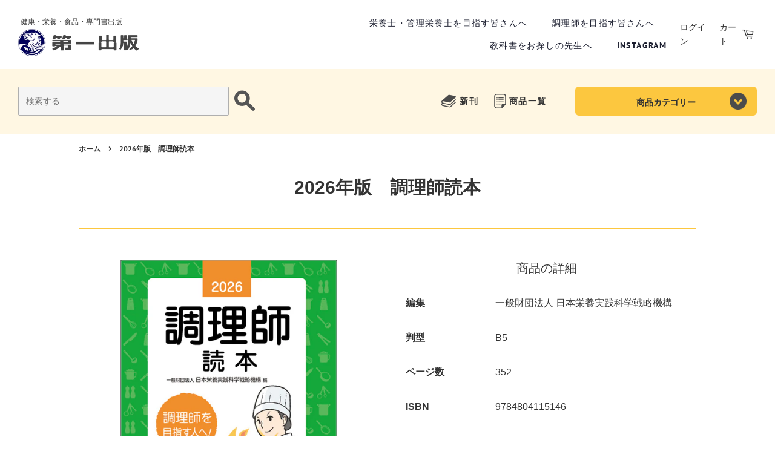

--- FILE ---
content_type: text/html; charset=utf-8
request_url: https://daiichi-shuppan.co.jp/products/c001?_pos=1&_sid=8a8620ef4&_ss=r
body_size: 20581
content:
<!doctype html>
<html class="no-js" lang="ja">
<head>

  <!-- Basic page needs ================================================== -->
  <meta charset="utf-8">
  <meta http-equiv="X-UA-Compatible" content="IE=edge,chrome=1">

  
  <link rel="shortcut icon" href="//daiichi-shuppan.co.jp/cdn/shop/files/daiichi_logo_32x32.png?v=1623716677" type="image/png" />
  

  <!-- Title and description ================================================== -->
  <title>
  2026年版　調理師読本 &ndash; 第一出版株式会社オンラインショップ
  </title>

  
  <meta name="description" content="この本のつかいかたガイドはこちら ★調理師試験準備講習会で多数採用され、高出題率です。 ★調理師養成に必要な教科目（＝出題科目：公衆衛生学・食品学・栄養学・食品衛生学・調理理論・食文化概論の6科目）を完全解説。 ★食品衛生協会、調理師会、学校、民間講習事業者、そして自宅学習の皆さんに定番のテキストの最新版。 2026年版における変更点 ★全科目で常用外漢字に&quot;ふりがな”を付けて読みやすくしました。 公衆衛生学 公衆衛生：人口静態統計、人口動態統計、生命表、疾病統計などのデータを、最新データへ差し替えました。（p.4～27）食生活：令和5年国民健康・栄養調査結果内容を掲載。健康づくり・生活習慣病対策の現状値を最新のものに更新しました。">
  

  <!-- Social meta ================================================== -->
  <!-- /snippets/social-meta-tags.liquid -->




<meta property="og:site_name" content="第一出版株式会社オンラインショップ">
<meta property="og:url" content="https://daiichi-shuppan.co.jp/products/c001">
<meta property="og:title" content="2026年版　調理師読本">
<meta property="og:type" content="product">
<meta property="og:description" content="この本のつかいかたガイドはこちら ★調理師試験準備講習会で多数採用され、高出題率です。 ★調理師養成に必要な教科目（＝出題科目：公衆衛生学・食品学・栄養学・食品衛生学・調理理論・食文化概論の6科目）を完全解説。 ★食品衛生協会、調理師会、学校、民間講習事業者、そして自宅学習の皆さんに定番のテキストの最新版。 2026年版における変更点 ★全科目で常用外漢字に&quot;ふりがな”を付けて読みやすくしました。 公衆衛生学 公衆衛生：人口静態統計、人口動態統計、生命表、疾病統計などのデータを、最新データへ差し替えました。（p.4～27）食生活：令和5年国民健康・栄養調査結果内容を掲載。健康づくり・生活習慣病対策の現状値を最新のものに更新しました。">

  <meta property="og:price:amount" content="1,870">
  <meta property="og:price:currency" content="JPY">

<meta property="og:image" content="http://daiichi-shuppan.co.jp/cdn/shop/files/15146_1200x1200.jpg?v=1763010018"><meta property="og:image" content="http://daiichi-shuppan.co.jp/cdn/shop/files/15146-02_1200x1200.jpg?v=1766623387"><meta property="og:image" content="http://daiichi-shuppan.co.jp/cdn/shop/files/15146-03_1200x1200.jpg?v=1766623387">
<meta property="og:image:secure_url" content="https://daiichi-shuppan.co.jp/cdn/shop/files/15146_1200x1200.jpg?v=1763010018"><meta property="og:image:secure_url" content="https://daiichi-shuppan.co.jp/cdn/shop/files/15146-02_1200x1200.jpg?v=1766623387"><meta property="og:image:secure_url" content="https://daiichi-shuppan.co.jp/cdn/shop/files/15146-03_1200x1200.jpg?v=1766623387">


<meta name="twitter:card" content="summary_large_image">
<meta name="twitter:title" content="2026年版　調理師読本">
<meta name="twitter:description" content="この本のつかいかたガイドはこちら ★調理師試験準備講習会で多数採用され、高出題率です。 ★調理師養成に必要な教科目（＝出題科目：公衆衛生学・食品学・栄養学・食品衛生学・調理理論・食文化概論の6科目）を完全解説。 ★食品衛生協会、調理師会、学校、民間講習事業者、そして自宅学習の皆さんに定番のテキストの最新版。 2026年版における変更点 ★全科目で常用外漢字に&quot;ふりがな”を付けて読みやすくしました。 公衆衛生学 公衆衛生：人口静態統計、人口動態統計、生命表、疾病統計などのデータを、最新データへ差し替えました。（p.4～27）食生活：令和5年国民健康・栄養調査結果内容を掲載。健康づくり・生活習慣病対策の現状値を最新のものに更新しました。">


  <!-- Helpers ================================================== -->
  <link rel="canonical" href="https://daiichi-shuppan.co.jp/products/c001">
  <meta name="viewport" content="width=device-width,initial-scale=1">
  <meta name="theme-color" content="#fcc73f">

  <!-- CSS ================================================== -->
  <link href="//daiichi-shuppan.co.jp/cdn/shop/t/4/assets/timber.scss.css?v=26827837843132582101763619087" rel="stylesheet" type="text/css" media="all" />
  <link href="//daiichi-shuppan.co.jp/cdn/shop/t/4/assets/theme.scss.css?v=82731539221280739021763619087" rel="stylesheet" type="text/css" media="all" />

  <script>
    window.theme = window.theme || {};

    var theme = {
      strings: {
        addToCart: "カートに追加する",
        soldOut: "売り切れ",
        unavailable: "お取り扱いできません",
        zoomClose: "閉じる (Esc)",
        zoomPrev: "前へ (Left arrow key)",
        zoomNext: "次へ (Right arrow key)",
        addressError: "住所を調べる際にエラーが発生しました",
        addressNoResults: "その住所は見つかりませんでした",
        addressQueryLimit: "Google APIの使用量の制限を超えました。\u003ca href=\"https:\/\/developers.google.com\/maps\/premium\/usage-limits\"\u003eプレミアムプラン\u003c\/a\u003eへのアップグレードをご検討ください。",
        authError: "あなたのGoogle Mapsのアカウント認証で問題が発生しました。"
      },
      settings: {
        // Adding some settings to allow the editor to update correctly when they are changed
        enableWideLayout: true,
        typeAccentTransform: true,
        typeAccentSpacing: true,
        baseFontSize: '16px',
        headerBaseFontSize: '30px',
        accentFontSize: '14px'
      },
      variables: {
        mediaQueryMedium: 'screen and (max-width: 768px)',
        bpSmall: false
      },
      moneyFormat: "¥{{amount_no_decimals}}"
    }

    document.documentElement.className = document.documentElement.className.replace('no-js', 'supports-js');
  </script>

  <!-- Header hook for plugins ================================================== -->
  <script>window.performance && window.performance.mark && window.performance.mark('shopify.content_for_header.start');</script><meta name="google-site-verification" content="HGmqbfnpPVl9t0qjkzBALxjb5IFwddVuhvxfsoiO4Jw">
<meta name="facebook-domain-verification" content="4qw22gywh9x4pa73ra72om0so33s2h">
<meta id="shopify-digital-wallet" name="shopify-digital-wallet" content="/50823037107/digital_wallets/dialog">
<link rel="alternate" type="application/json+oembed" href="https://daiichi-shuppan.co.jp/products/c001.oembed">
<script async="async" src="/checkouts/internal/preloads.js?locale=ja-JP"></script>
<script id="shopify-features" type="application/json">{"accessToken":"d8a3f167fa0178135c8e48c6481e534f","betas":["rich-media-storefront-analytics"],"domain":"daiichi-shuppan.co.jp","predictiveSearch":false,"shopId":50823037107,"locale":"ja"}</script>
<script>var Shopify = Shopify || {};
Shopify.shop = "xn-4gqu0h4y0bbph.myshopify.com";
Shopify.locale = "ja";
Shopify.currency = {"active":"JPY","rate":"1.0"};
Shopify.country = "JP";
Shopify.theme = {"name":"Minimal(カスタマイズ)","id":118251487411,"schema_name":"Minimal","schema_version":"12.2.1","theme_store_id":380,"role":"main"};
Shopify.theme.handle = "null";
Shopify.theme.style = {"id":null,"handle":null};
Shopify.cdnHost = "daiichi-shuppan.co.jp/cdn";
Shopify.routes = Shopify.routes || {};
Shopify.routes.root = "/";</script>
<script type="module">!function(o){(o.Shopify=o.Shopify||{}).modules=!0}(window);</script>
<script>!function(o){function n(){var o=[];function n(){o.push(Array.prototype.slice.apply(arguments))}return n.q=o,n}var t=o.Shopify=o.Shopify||{};t.loadFeatures=n(),t.autoloadFeatures=n()}(window);</script>
<script id="shop-js-analytics" type="application/json">{"pageType":"product"}</script>
<script defer="defer" async type="module" src="//daiichi-shuppan.co.jp/cdn/shopifycloud/shop-js/modules/v2/client.init-shop-cart-sync_0MstufBG.ja.esm.js"></script>
<script defer="defer" async type="module" src="//daiichi-shuppan.co.jp/cdn/shopifycloud/shop-js/modules/v2/chunk.common_jll-23Z1.esm.js"></script>
<script defer="defer" async type="module" src="//daiichi-shuppan.co.jp/cdn/shopifycloud/shop-js/modules/v2/chunk.modal_HXih6-AF.esm.js"></script>
<script type="module">
  await import("//daiichi-shuppan.co.jp/cdn/shopifycloud/shop-js/modules/v2/client.init-shop-cart-sync_0MstufBG.ja.esm.js");
await import("//daiichi-shuppan.co.jp/cdn/shopifycloud/shop-js/modules/v2/chunk.common_jll-23Z1.esm.js");
await import("//daiichi-shuppan.co.jp/cdn/shopifycloud/shop-js/modules/v2/chunk.modal_HXih6-AF.esm.js");

  window.Shopify.SignInWithShop?.initShopCartSync?.({"fedCMEnabled":true,"windoidEnabled":true});

</script>
<script>(function() {
  var isLoaded = false;
  function asyncLoad() {
    if (isLoaded) return;
    isLoaded = true;
    var urls = ["https:\/\/delivery-date-and-time-picker.amp.tokyo\/script_tags\/cart_attributes.js?shop=xn-4gqu0h4y0bbph.myshopify.com","https:\/\/cdn.shopify.com\/s\/files\/1\/0508\/2303\/7107\/t\/4\/assets\/globo.formbuilder.init.js?v=1618975554\u0026shop=xn-4gqu0h4y0bbph.myshopify.com"];
    for (var i = 0; i < urls.length; i++) {
      var s = document.createElement('script');
      s.type = 'text/javascript';
      s.async = true;
      s.src = urls[i];
      var x = document.getElementsByTagName('script')[0];
      x.parentNode.insertBefore(s, x);
    }
  };
  if(window.attachEvent) {
    window.attachEvent('onload', asyncLoad);
  } else {
    window.addEventListener('load', asyncLoad, false);
  }
})();</script>
<script id="__st">var __st={"a":50823037107,"offset":32400,"reqid":"e97620c5-a826-4221-97c1-383112529095-1769227492","pageurl":"daiichi-shuppan.co.jp\/products\/c001?_pos=1\u0026_sid=8a8620ef4\u0026_ss=r","u":"f5d692930be8","p":"product","rtyp":"product","rid":6717413589171};</script>
<script>window.ShopifyPaypalV4VisibilityTracking = true;</script>
<script id="captcha-bootstrap">!function(){'use strict';const t='contact',e='account',n='new_comment',o=[[t,t],['blogs',n],['comments',n],[t,'customer']],c=[[e,'customer_login'],[e,'guest_login'],[e,'recover_customer_password'],[e,'create_customer']],r=t=>t.map((([t,e])=>`form[action*='/${t}']:not([data-nocaptcha='true']) input[name='form_type'][value='${e}']`)).join(','),a=t=>()=>t?[...document.querySelectorAll(t)].map((t=>t.form)):[];function s(){const t=[...o],e=r(t);return a(e)}const i='password',u='form_key',d=['recaptcha-v3-token','g-recaptcha-response','h-captcha-response',i],f=()=>{try{return window.sessionStorage}catch{return}},m='__shopify_v',_=t=>t.elements[u];function p(t,e,n=!1){try{const o=window.sessionStorage,c=JSON.parse(o.getItem(e)),{data:r}=function(t){const{data:e,action:n}=t;return t[m]||n?{data:e,action:n}:{data:t,action:n}}(c);for(const[e,n]of Object.entries(r))t.elements[e]&&(t.elements[e].value=n);n&&o.removeItem(e)}catch(o){console.error('form repopulation failed',{error:o})}}const l='form_type',E='cptcha';function T(t){t.dataset[E]=!0}const w=window,h=w.document,L='Shopify',v='ce_forms',y='captcha';let A=!1;((t,e)=>{const n=(g='f06e6c50-85a8-45c8-87d0-21a2b65856fe',I='https://cdn.shopify.com/shopifycloud/storefront-forms-hcaptcha/ce_storefront_forms_captcha_hcaptcha.v1.5.2.iife.js',D={infoText:'hCaptchaによる保護',privacyText:'プライバシー',termsText:'利用規約'},(t,e,n)=>{const o=w[L][v],c=o.bindForm;if(c)return c(t,g,e,D).then(n);var r;o.q.push([[t,g,e,D],n]),r=I,A||(h.body.append(Object.assign(h.createElement('script'),{id:'captcha-provider',async:!0,src:r})),A=!0)});var g,I,D;w[L]=w[L]||{},w[L][v]=w[L][v]||{},w[L][v].q=[],w[L][y]=w[L][y]||{},w[L][y].protect=function(t,e){n(t,void 0,e),T(t)},Object.freeze(w[L][y]),function(t,e,n,w,h,L){const[v,y,A,g]=function(t,e,n){const i=e?o:[],u=t?c:[],d=[...i,...u],f=r(d),m=r(i),_=r(d.filter((([t,e])=>n.includes(e))));return[a(f),a(m),a(_),s()]}(w,h,L),I=t=>{const e=t.target;return e instanceof HTMLFormElement?e:e&&e.form},D=t=>v().includes(t);t.addEventListener('submit',(t=>{const e=I(t);if(!e)return;const n=D(e)&&!e.dataset.hcaptchaBound&&!e.dataset.recaptchaBound,o=_(e),c=g().includes(e)&&(!o||!o.value);(n||c)&&t.preventDefault(),c&&!n&&(function(t){try{if(!f())return;!function(t){const e=f();if(!e)return;const n=_(t);if(!n)return;const o=n.value;o&&e.removeItem(o)}(t);const e=Array.from(Array(32),(()=>Math.random().toString(36)[2])).join('');!function(t,e){_(t)||t.append(Object.assign(document.createElement('input'),{type:'hidden',name:u})),t.elements[u].value=e}(t,e),function(t,e){const n=f();if(!n)return;const o=[...t.querySelectorAll(`input[type='${i}']`)].map((({name:t})=>t)),c=[...d,...o],r={};for(const[a,s]of new FormData(t).entries())c.includes(a)||(r[a]=s);n.setItem(e,JSON.stringify({[m]:1,action:t.action,data:r}))}(t,e)}catch(e){console.error('failed to persist form',e)}}(e),e.submit())}));const S=(t,e)=>{t&&!t.dataset[E]&&(n(t,e.some((e=>e===t))),T(t))};for(const o of['focusin','change'])t.addEventListener(o,(t=>{const e=I(t);D(e)&&S(e,y())}));const B=e.get('form_key'),M=e.get(l),P=B&&M;t.addEventListener('DOMContentLoaded',(()=>{const t=y();if(P)for(const e of t)e.elements[l].value===M&&p(e,B);[...new Set([...A(),...v().filter((t=>'true'===t.dataset.shopifyCaptcha))])].forEach((e=>S(e,t)))}))}(h,new URLSearchParams(w.location.search),n,t,e,['guest_login'])})(!0,!0)}();</script>
<script integrity="sha256-4kQ18oKyAcykRKYeNunJcIwy7WH5gtpwJnB7kiuLZ1E=" data-source-attribution="shopify.loadfeatures" defer="defer" src="//daiichi-shuppan.co.jp/cdn/shopifycloud/storefront/assets/storefront/load_feature-a0a9edcb.js" crossorigin="anonymous"></script>
<script data-source-attribution="shopify.dynamic_checkout.dynamic.init">var Shopify=Shopify||{};Shopify.PaymentButton=Shopify.PaymentButton||{isStorefrontPortableWallets:!0,init:function(){window.Shopify.PaymentButton.init=function(){};var t=document.createElement("script");t.src="https://daiichi-shuppan.co.jp/cdn/shopifycloud/portable-wallets/latest/portable-wallets.ja.js",t.type="module",document.head.appendChild(t)}};
</script>
<script data-source-attribution="shopify.dynamic_checkout.buyer_consent">
  function portableWalletsHideBuyerConsent(e){var t=document.getElementById("shopify-buyer-consent"),n=document.getElementById("shopify-subscription-policy-button");t&&n&&(t.classList.add("hidden"),t.setAttribute("aria-hidden","true"),n.removeEventListener("click",e))}function portableWalletsShowBuyerConsent(e){var t=document.getElementById("shopify-buyer-consent"),n=document.getElementById("shopify-subscription-policy-button");t&&n&&(t.classList.remove("hidden"),t.removeAttribute("aria-hidden"),n.addEventListener("click",e))}window.Shopify?.PaymentButton&&(window.Shopify.PaymentButton.hideBuyerConsent=portableWalletsHideBuyerConsent,window.Shopify.PaymentButton.showBuyerConsent=portableWalletsShowBuyerConsent);
</script>
<script data-source-attribution="shopify.dynamic_checkout.cart.bootstrap">document.addEventListener("DOMContentLoaded",(function(){function t(){return document.querySelector("shopify-accelerated-checkout-cart, shopify-accelerated-checkout")}if(t())Shopify.PaymentButton.init();else{new MutationObserver((function(e,n){t()&&(Shopify.PaymentButton.init(),n.disconnect())})).observe(document.body,{childList:!0,subtree:!0})}}));
</script>

<script>window.performance && window.performance.mark && window.performance.mark('shopify.content_for_header.end');</script>

  <script src="//daiichi-shuppan.co.jp/cdn/shop/t/4/assets/jquery-2.2.3.min.js?v=58211863146907186831610522809" type="text/javascript"></script>

  <script src="//daiichi-shuppan.co.jp/cdn/shop/t/4/assets/lazysizes.min.js?v=155223123402716617051610522810" async="async"></script>

  
  
  <script src="https://kit.fontawesome.com/6b27162384.js" crossorigin="anonymous"></script>

<script src="https://www.google.com/recaptcha/api.js?onload=globoFormbuilderRecaptchaInit&render=explicit&hl=ja" async defer></script>
<script>
	var Globo = Globo || {};
    var globoFormbuilderRecaptchaInit = function(){};
    Globo.FormBuilder = Globo.FormBuilder || {};
    Globo.FormBuilder.url = "https://form.globosoftware.net";
    Globo.FormBuilder.shop = {
        settings : {
            reCaptcha : {
                siteKey : '6Lc2rUsbAAAAAKXlBkAu_pxP67v422G44pZpIqnQ'
            },
            hideWaterMark : false,
            encryptionFormId : false,
            copyright: `Powered by <a href="https://globosoftware.net" target="_blank">Globo</a> <a href="https://apps.shopify.com/form-builder-contact-form" target="_blank">Form</a>`,
            scrollTop: true
        },
        pricing:{
            features:{
                fileUpload : 2,
                removeCopyright : false,
                bulkOrderForm: false,
                cartForm: false,
            }
        },
        configuration: {
            money_format:  "¥{{amount_no_decimals}}"
        },
        encryption_form_id : false
    };
    Globo.FormBuilder.forms = [];

    
    Globo.FormBuilder.page = {
        title : document.title,
        href : window.location.href,
        type: "product"
    };
    
    Globo.FormBuilder.product= {
        title : '2026年版　調理師読本',
        type : '書籍',
        vendor : '第一出版株式会社オンラインショップ'
    }
    
    Globo.FormBuilder.assetFormUrls = [];
            Globo.FormBuilder.assetFormUrls[41518] = "//daiichi-shuppan.co.jp/cdn/shop/t/4/assets/globo.formbuilder.data.41518.js?v=103677169400246149501652831692";
            
</script>

<link rel="preload" href="//daiichi-shuppan.co.jp/cdn/shop/t/4/assets/globo.formbuilder.css?v=46488724916597153071652831668" as="style" onload="this.onload=null;this.rel='stylesheet'">
<noscript><link rel="stylesheet" href="//daiichi-shuppan.co.jp/cdn/shop/t/4/assets/globo.formbuilder.css?v=46488724916597153071652831668"></noscript>
<link rel="stylesheet" href="//daiichi-shuppan.co.jp/cdn/shop/t/4/assets/globo.formbuilder.css?v=46488724916597153071652831668">


<script>
    Globo.FormBuilder.__webpack_public_path__ = "//daiichi-shuppan.co.jp/cdn/shop/t/4/assets/"
</script>
<script src="//daiichi-shuppan.co.jp/cdn/shop/t/4/assets/globo.formbuilder.index.js?v=169038293140169913621652831676" defer></script>

<link href="https://monorail-edge.shopifysvc.com" rel="dns-prefetch">
<script>(function(){if ("sendBeacon" in navigator && "performance" in window) {try {var session_token_from_headers = performance.getEntriesByType('navigation')[0].serverTiming.find(x => x.name == '_s').description;} catch {var session_token_from_headers = undefined;}var session_cookie_matches = document.cookie.match(/_shopify_s=([^;]*)/);var session_token_from_cookie = session_cookie_matches && session_cookie_matches.length === 2 ? session_cookie_matches[1] : "";var session_token = session_token_from_headers || session_token_from_cookie || "";function handle_abandonment_event(e) {var entries = performance.getEntries().filter(function(entry) {return /monorail-edge.shopifysvc.com/.test(entry.name);});if (!window.abandonment_tracked && entries.length === 0) {window.abandonment_tracked = true;var currentMs = Date.now();var navigation_start = performance.timing.navigationStart;var payload = {shop_id: 50823037107,url: window.location.href,navigation_start,duration: currentMs - navigation_start,session_token,page_type: "product"};window.navigator.sendBeacon("https://monorail-edge.shopifysvc.com/v1/produce", JSON.stringify({schema_id: "online_store_buyer_site_abandonment/1.1",payload: payload,metadata: {event_created_at_ms: currentMs,event_sent_at_ms: currentMs}}));}}window.addEventListener('pagehide', handle_abandonment_event);}}());</script>
<script id="web-pixels-manager-setup">(function e(e,d,r,n,o){if(void 0===o&&(o={}),!Boolean(null===(a=null===(i=window.Shopify)||void 0===i?void 0:i.analytics)||void 0===a?void 0:a.replayQueue)){var i,a;window.Shopify=window.Shopify||{};var t=window.Shopify;t.analytics=t.analytics||{};var s=t.analytics;s.replayQueue=[],s.publish=function(e,d,r){return s.replayQueue.push([e,d,r]),!0};try{self.performance.mark("wpm:start")}catch(e){}var l=function(){var e={modern:/Edge?\/(1{2}[4-9]|1[2-9]\d|[2-9]\d{2}|\d{4,})\.\d+(\.\d+|)|Firefox\/(1{2}[4-9]|1[2-9]\d|[2-9]\d{2}|\d{4,})\.\d+(\.\d+|)|Chrom(ium|e)\/(9{2}|\d{3,})\.\d+(\.\d+|)|(Maci|X1{2}).+ Version\/(15\.\d+|(1[6-9]|[2-9]\d|\d{3,})\.\d+)([,.]\d+|)( \(\w+\)|)( Mobile\/\w+|) Safari\/|Chrome.+OPR\/(9{2}|\d{3,})\.\d+\.\d+|(CPU[ +]OS|iPhone[ +]OS|CPU[ +]iPhone|CPU IPhone OS|CPU iPad OS)[ +]+(15[._]\d+|(1[6-9]|[2-9]\d|\d{3,})[._]\d+)([._]\d+|)|Android:?[ /-](13[3-9]|1[4-9]\d|[2-9]\d{2}|\d{4,})(\.\d+|)(\.\d+|)|Android.+Firefox\/(13[5-9]|1[4-9]\d|[2-9]\d{2}|\d{4,})\.\d+(\.\d+|)|Android.+Chrom(ium|e)\/(13[3-9]|1[4-9]\d|[2-9]\d{2}|\d{4,})\.\d+(\.\d+|)|SamsungBrowser\/([2-9]\d|\d{3,})\.\d+/,legacy:/Edge?\/(1[6-9]|[2-9]\d|\d{3,})\.\d+(\.\d+|)|Firefox\/(5[4-9]|[6-9]\d|\d{3,})\.\d+(\.\d+|)|Chrom(ium|e)\/(5[1-9]|[6-9]\d|\d{3,})\.\d+(\.\d+|)([\d.]+$|.*Safari\/(?![\d.]+ Edge\/[\d.]+$))|(Maci|X1{2}).+ Version\/(10\.\d+|(1[1-9]|[2-9]\d|\d{3,})\.\d+)([,.]\d+|)( \(\w+\)|)( Mobile\/\w+|) Safari\/|Chrome.+OPR\/(3[89]|[4-9]\d|\d{3,})\.\d+\.\d+|(CPU[ +]OS|iPhone[ +]OS|CPU[ +]iPhone|CPU IPhone OS|CPU iPad OS)[ +]+(10[._]\d+|(1[1-9]|[2-9]\d|\d{3,})[._]\d+)([._]\d+|)|Android:?[ /-](13[3-9]|1[4-9]\d|[2-9]\d{2}|\d{4,})(\.\d+|)(\.\d+|)|Mobile Safari.+OPR\/([89]\d|\d{3,})\.\d+\.\d+|Android.+Firefox\/(13[5-9]|1[4-9]\d|[2-9]\d{2}|\d{4,})\.\d+(\.\d+|)|Android.+Chrom(ium|e)\/(13[3-9]|1[4-9]\d|[2-9]\d{2}|\d{4,})\.\d+(\.\d+|)|Android.+(UC? ?Browser|UCWEB|U3)[ /]?(15\.([5-9]|\d{2,})|(1[6-9]|[2-9]\d|\d{3,})\.\d+)\.\d+|SamsungBrowser\/(5\.\d+|([6-9]|\d{2,})\.\d+)|Android.+MQ{2}Browser\/(14(\.(9|\d{2,})|)|(1[5-9]|[2-9]\d|\d{3,})(\.\d+|))(\.\d+|)|K[Aa][Ii]OS\/(3\.\d+|([4-9]|\d{2,})\.\d+)(\.\d+|)/},d=e.modern,r=e.legacy,n=navigator.userAgent;return n.match(d)?"modern":n.match(r)?"legacy":"unknown"}(),u="modern"===l?"modern":"legacy",c=(null!=n?n:{modern:"",legacy:""})[u],f=function(e){return[e.baseUrl,"/wpm","/b",e.hashVersion,"modern"===e.buildTarget?"m":"l",".js"].join("")}({baseUrl:d,hashVersion:r,buildTarget:u}),m=function(e){var d=e.version,r=e.bundleTarget,n=e.surface,o=e.pageUrl,i=e.monorailEndpoint;return{emit:function(e){var a=e.status,t=e.errorMsg,s=(new Date).getTime(),l=JSON.stringify({metadata:{event_sent_at_ms:s},events:[{schema_id:"web_pixels_manager_load/3.1",payload:{version:d,bundle_target:r,page_url:o,status:a,surface:n,error_msg:t},metadata:{event_created_at_ms:s}}]});if(!i)return console&&console.warn&&console.warn("[Web Pixels Manager] No Monorail endpoint provided, skipping logging."),!1;try{return self.navigator.sendBeacon.bind(self.navigator)(i,l)}catch(e){}var u=new XMLHttpRequest;try{return u.open("POST",i,!0),u.setRequestHeader("Content-Type","text/plain"),u.send(l),!0}catch(e){return console&&console.warn&&console.warn("[Web Pixels Manager] Got an unhandled error while logging to Monorail."),!1}}}}({version:r,bundleTarget:l,surface:e.surface,pageUrl:self.location.href,monorailEndpoint:e.monorailEndpoint});try{o.browserTarget=l,function(e){var d=e.src,r=e.async,n=void 0===r||r,o=e.onload,i=e.onerror,a=e.sri,t=e.scriptDataAttributes,s=void 0===t?{}:t,l=document.createElement("script"),u=document.querySelector("head"),c=document.querySelector("body");if(l.async=n,l.src=d,a&&(l.integrity=a,l.crossOrigin="anonymous"),s)for(var f in s)if(Object.prototype.hasOwnProperty.call(s,f))try{l.dataset[f]=s[f]}catch(e){}if(o&&l.addEventListener("load",o),i&&l.addEventListener("error",i),u)u.appendChild(l);else{if(!c)throw new Error("Did not find a head or body element to append the script");c.appendChild(l)}}({src:f,async:!0,onload:function(){if(!function(){var e,d;return Boolean(null===(d=null===(e=window.Shopify)||void 0===e?void 0:e.analytics)||void 0===d?void 0:d.initialized)}()){var d=window.webPixelsManager.init(e)||void 0;if(d){var r=window.Shopify.analytics;r.replayQueue.forEach((function(e){var r=e[0],n=e[1],o=e[2];d.publishCustomEvent(r,n,o)})),r.replayQueue=[],r.publish=d.publishCustomEvent,r.visitor=d.visitor,r.initialized=!0}}},onerror:function(){return m.emit({status:"failed",errorMsg:"".concat(f," has failed to load")})},sri:function(e){var d=/^sha384-[A-Za-z0-9+/=]+$/;return"string"==typeof e&&d.test(e)}(c)?c:"",scriptDataAttributes:o}),m.emit({status:"loading"})}catch(e){m.emit({status:"failed",errorMsg:(null==e?void 0:e.message)||"Unknown error"})}}})({shopId: 50823037107,storefrontBaseUrl: "https://daiichi-shuppan.co.jp",extensionsBaseUrl: "https://extensions.shopifycdn.com/cdn/shopifycloud/web-pixels-manager",monorailEndpoint: "https://monorail-edge.shopifysvc.com/unstable/produce_batch",surface: "storefront-renderer",enabledBetaFlags: ["2dca8a86"],webPixelsConfigList: [{"id":"579829939","configuration":"{\"config\":\"{\\\"pixel_id\\\":\\\"G-DSGPWM3V9Y\\\",\\\"target_country\\\":\\\"JP\\\",\\\"gtag_events\\\":[{\\\"type\\\":\\\"begin_checkout\\\",\\\"action_label\\\":\\\"G-DSGPWM3V9Y\\\"},{\\\"type\\\":\\\"search\\\",\\\"action_label\\\":\\\"G-DSGPWM3V9Y\\\"},{\\\"type\\\":\\\"view_item\\\",\\\"action_label\\\":[\\\"G-DSGPWM3V9Y\\\",\\\"MC-FJ77WXCKQL\\\"]},{\\\"type\\\":\\\"purchase\\\",\\\"action_label\\\":[\\\"G-DSGPWM3V9Y\\\",\\\"MC-FJ77WXCKQL\\\"]},{\\\"type\\\":\\\"page_view\\\",\\\"action_label\\\":[\\\"G-DSGPWM3V9Y\\\",\\\"MC-FJ77WXCKQL\\\"]},{\\\"type\\\":\\\"add_payment_info\\\",\\\"action_label\\\":\\\"G-DSGPWM3V9Y\\\"},{\\\"type\\\":\\\"add_to_cart\\\",\\\"action_label\\\":\\\"G-DSGPWM3V9Y\\\"}],\\\"enable_monitoring_mode\\\":false}\"}","eventPayloadVersion":"v1","runtimeContext":"OPEN","scriptVersion":"b2a88bafab3e21179ed38636efcd8a93","type":"APP","apiClientId":1780363,"privacyPurposes":[],"dataSharingAdjustments":{"protectedCustomerApprovalScopes":["read_customer_address","read_customer_email","read_customer_name","read_customer_personal_data","read_customer_phone"]}},{"id":"shopify-app-pixel","configuration":"{}","eventPayloadVersion":"v1","runtimeContext":"STRICT","scriptVersion":"0450","apiClientId":"shopify-pixel","type":"APP","privacyPurposes":["ANALYTICS","MARKETING"]},{"id":"shopify-custom-pixel","eventPayloadVersion":"v1","runtimeContext":"LAX","scriptVersion":"0450","apiClientId":"shopify-pixel","type":"CUSTOM","privacyPurposes":["ANALYTICS","MARKETING"]}],isMerchantRequest: false,initData: {"shop":{"name":"第一出版株式会社オンラインショップ","paymentSettings":{"currencyCode":"JPY"},"myshopifyDomain":"xn-4gqu0h4y0bbph.myshopify.com","countryCode":"JP","storefrontUrl":"https:\/\/daiichi-shuppan.co.jp"},"customer":null,"cart":null,"checkout":null,"productVariants":[{"price":{"amount":1870.0,"currencyCode":"JPY"},"product":{"title":"2026年版　調理師読本","vendor":"第一出版株式会社オンラインショップ","id":"6717413589171","untranslatedTitle":"2026年版　調理師読本","url":"\/products\/c001","type":"書籍"},"id":"39900239036595","image":{"src":"\/\/daiichi-shuppan.co.jp\/cdn\/shop\/files\/15146.jpg?v=1763010018"},"sku":"4804115145","title":"Default Title","untranslatedTitle":"Default Title"}],"purchasingCompany":null},},"https://daiichi-shuppan.co.jp/cdn","fcfee988w5aeb613cpc8e4bc33m6693e112",{"modern":"","legacy":""},{"shopId":"50823037107","storefrontBaseUrl":"https:\/\/daiichi-shuppan.co.jp","extensionBaseUrl":"https:\/\/extensions.shopifycdn.com\/cdn\/shopifycloud\/web-pixels-manager","surface":"storefront-renderer","enabledBetaFlags":"[\"2dca8a86\"]","isMerchantRequest":"false","hashVersion":"fcfee988w5aeb613cpc8e4bc33m6693e112","publish":"custom","events":"[[\"page_viewed\",{}],[\"product_viewed\",{\"productVariant\":{\"price\":{\"amount\":1870.0,\"currencyCode\":\"JPY\"},\"product\":{\"title\":\"2026年版　調理師読本\",\"vendor\":\"第一出版株式会社オンラインショップ\",\"id\":\"6717413589171\",\"untranslatedTitle\":\"2026年版　調理師読本\",\"url\":\"\/products\/c001\",\"type\":\"書籍\"},\"id\":\"39900239036595\",\"image\":{\"src\":\"\/\/daiichi-shuppan.co.jp\/cdn\/shop\/files\/15146.jpg?v=1763010018\"},\"sku\":\"4804115145\",\"title\":\"Default Title\",\"untranslatedTitle\":\"Default Title\"}}]]"});</script><script>
  window.ShopifyAnalytics = window.ShopifyAnalytics || {};
  window.ShopifyAnalytics.meta = window.ShopifyAnalytics.meta || {};
  window.ShopifyAnalytics.meta.currency = 'JPY';
  var meta = {"product":{"id":6717413589171,"gid":"gid:\/\/shopify\/Product\/6717413589171","vendor":"第一出版株式会社オンラインショップ","type":"書籍","handle":"c001","variants":[{"id":39900239036595,"price":187000,"name":"2026年版　調理師読本","public_title":null,"sku":"4804115145"}],"remote":false},"page":{"pageType":"product","resourceType":"product","resourceId":6717413589171,"requestId":"e97620c5-a826-4221-97c1-383112529095-1769227492"}};
  for (var attr in meta) {
    window.ShopifyAnalytics.meta[attr] = meta[attr];
  }
</script>
<script class="analytics">
  (function () {
    var customDocumentWrite = function(content) {
      var jquery = null;

      if (window.jQuery) {
        jquery = window.jQuery;
      } else if (window.Checkout && window.Checkout.$) {
        jquery = window.Checkout.$;
      }

      if (jquery) {
        jquery('body').append(content);
      }
    };

    var hasLoggedConversion = function(token) {
      if (token) {
        return document.cookie.indexOf('loggedConversion=' + token) !== -1;
      }
      return false;
    }

    var setCookieIfConversion = function(token) {
      if (token) {
        var twoMonthsFromNow = new Date(Date.now());
        twoMonthsFromNow.setMonth(twoMonthsFromNow.getMonth() + 2);

        document.cookie = 'loggedConversion=' + token + '; expires=' + twoMonthsFromNow;
      }
    }

    var trekkie = window.ShopifyAnalytics.lib = window.trekkie = window.trekkie || [];
    if (trekkie.integrations) {
      return;
    }
    trekkie.methods = [
      'identify',
      'page',
      'ready',
      'track',
      'trackForm',
      'trackLink'
    ];
    trekkie.factory = function(method) {
      return function() {
        var args = Array.prototype.slice.call(arguments);
        args.unshift(method);
        trekkie.push(args);
        return trekkie;
      };
    };
    for (var i = 0; i < trekkie.methods.length; i++) {
      var key = trekkie.methods[i];
      trekkie[key] = trekkie.factory(key);
    }
    trekkie.load = function(config) {
      trekkie.config = config || {};
      trekkie.config.initialDocumentCookie = document.cookie;
      var first = document.getElementsByTagName('script')[0];
      var script = document.createElement('script');
      script.type = 'text/javascript';
      script.onerror = function(e) {
        var scriptFallback = document.createElement('script');
        scriptFallback.type = 'text/javascript';
        scriptFallback.onerror = function(error) {
                var Monorail = {
      produce: function produce(monorailDomain, schemaId, payload) {
        var currentMs = new Date().getTime();
        var event = {
          schema_id: schemaId,
          payload: payload,
          metadata: {
            event_created_at_ms: currentMs,
            event_sent_at_ms: currentMs
          }
        };
        return Monorail.sendRequest("https://" + monorailDomain + "/v1/produce", JSON.stringify(event));
      },
      sendRequest: function sendRequest(endpointUrl, payload) {
        // Try the sendBeacon API
        if (window && window.navigator && typeof window.navigator.sendBeacon === 'function' && typeof window.Blob === 'function' && !Monorail.isIos12()) {
          var blobData = new window.Blob([payload], {
            type: 'text/plain'
          });

          if (window.navigator.sendBeacon(endpointUrl, blobData)) {
            return true;
          } // sendBeacon was not successful

        } // XHR beacon

        var xhr = new XMLHttpRequest();

        try {
          xhr.open('POST', endpointUrl);
          xhr.setRequestHeader('Content-Type', 'text/plain');
          xhr.send(payload);
        } catch (e) {
          console.log(e);
        }

        return false;
      },
      isIos12: function isIos12() {
        return window.navigator.userAgent.lastIndexOf('iPhone; CPU iPhone OS 12_') !== -1 || window.navigator.userAgent.lastIndexOf('iPad; CPU OS 12_') !== -1;
      }
    };
    Monorail.produce('monorail-edge.shopifysvc.com',
      'trekkie_storefront_load_errors/1.1',
      {shop_id: 50823037107,
      theme_id: 118251487411,
      app_name: "storefront",
      context_url: window.location.href,
      source_url: "//daiichi-shuppan.co.jp/cdn/s/trekkie.storefront.8d95595f799fbf7e1d32231b9a28fd43b70c67d3.min.js"});

        };
        scriptFallback.async = true;
        scriptFallback.src = '//daiichi-shuppan.co.jp/cdn/s/trekkie.storefront.8d95595f799fbf7e1d32231b9a28fd43b70c67d3.min.js';
        first.parentNode.insertBefore(scriptFallback, first);
      };
      script.async = true;
      script.src = '//daiichi-shuppan.co.jp/cdn/s/trekkie.storefront.8d95595f799fbf7e1d32231b9a28fd43b70c67d3.min.js';
      first.parentNode.insertBefore(script, first);
    };
    trekkie.load(
      {"Trekkie":{"appName":"storefront","development":false,"defaultAttributes":{"shopId":50823037107,"isMerchantRequest":null,"themeId":118251487411,"themeCityHash":"2407491742187007747","contentLanguage":"ja","currency":"JPY","eventMetadataId":"ee1eae26-87da-420c-9c5d-1afb8b40c270"},"isServerSideCookieWritingEnabled":true,"monorailRegion":"shop_domain","enabledBetaFlags":["65f19447"]},"Session Attribution":{},"S2S":{"facebookCapiEnabled":false,"source":"trekkie-storefront-renderer","apiClientId":580111}}
    );

    var loaded = false;
    trekkie.ready(function() {
      if (loaded) return;
      loaded = true;

      window.ShopifyAnalytics.lib = window.trekkie;

      var originalDocumentWrite = document.write;
      document.write = customDocumentWrite;
      try { window.ShopifyAnalytics.merchantGoogleAnalytics.call(this); } catch(error) {};
      document.write = originalDocumentWrite;

      window.ShopifyAnalytics.lib.page(null,{"pageType":"product","resourceType":"product","resourceId":6717413589171,"requestId":"e97620c5-a826-4221-97c1-383112529095-1769227492","shopifyEmitted":true});

      var match = window.location.pathname.match(/checkouts\/(.+)\/(thank_you|post_purchase)/)
      var token = match? match[1]: undefined;
      if (!hasLoggedConversion(token)) {
        setCookieIfConversion(token);
        window.ShopifyAnalytics.lib.track("Viewed Product",{"currency":"JPY","variantId":39900239036595,"productId":6717413589171,"productGid":"gid:\/\/shopify\/Product\/6717413589171","name":"2026年版　調理師読本","price":"1870","sku":"4804115145","brand":"第一出版株式会社オンラインショップ","variant":null,"category":"書籍","nonInteraction":true,"remote":false},undefined,undefined,{"shopifyEmitted":true});
      window.ShopifyAnalytics.lib.track("monorail:\/\/trekkie_storefront_viewed_product\/1.1",{"currency":"JPY","variantId":39900239036595,"productId":6717413589171,"productGid":"gid:\/\/shopify\/Product\/6717413589171","name":"2026年版　調理師読本","price":"1870","sku":"4804115145","brand":"第一出版株式会社オンラインショップ","variant":null,"category":"書籍","nonInteraction":true,"remote":false,"referer":"https:\/\/daiichi-shuppan.co.jp\/products\/c001?_pos=1\u0026_sid=8a8620ef4\u0026_ss=r"});
      }
    });


        var eventsListenerScript = document.createElement('script');
        eventsListenerScript.async = true;
        eventsListenerScript.src = "//daiichi-shuppan.co.jp/cdn/shopifycloud/storefront/assets/shop_events_listener-3da45d37.js";
        document.getElementsByTagName('head')[0].appendChild(eventsListenerScript);

})();</script>
  <script>
  if (!window.ga || (window.ga && typeof window.ga !== 'function')) {
    window.ga = function ga() {
      (window.ga.q = window.ga.q || []).push(arguments);
      if (window.Shopify && window.Shopify.analytics && typeof window.Shopify.analytics.publish === 'function') {
        window.Shopify.analytics.publish("ga_stub_called", {}, {sendTo: "google_osp_migration"});
      }
      console.error("Shopify's Google Analytics stub called with:", Array.from(arguments), "\nSee https://help.shopify.com/manual/promoting-marketing/pixels/pixel-migration#google for more information.");
    };
    if (window.Shopify && window.Shopify.analytics && typeof window.Shopify.analytics.publish === 'function') {
      window.Shopify.analytics.publish("ga_stub_initialized", {}, {sendTo: "google_osp_migration"});
    }
  }
</script>
<script
  defer
  src="https://daiichi-shuppan.co.jp/cdn/shopifycloud/perf-kit/shopify-perf-kit-3.0.4.min.js"
  data-application="storefront-renderer"
  data-shop-id="50823037107"
  data-render-region="gcp-us-central1"
  data-page-type="product"
  data-theme-instance-id="118251487411"
  data-theme-name="Minimal"
  data-theme-version="12.2.1"
  data-monorail-region="shop_domain"
  data-resource-timing-sampling-rate="10"
  data-shs="true"
  data-shs-beacon="true"
  data-shs-export-with-fetch="true"
  data-shs-logs-sample-rate="1"
  data-shs-beacon-endpoint="https://daiichi-shuppan.co.jp/api/collect"
></script>
</head>

<body id="2026年版-調理師読本" class="template-product">

  <div id="shopify-section-header" class="shopify-section"><style>
  .logo__image-wrapper {
    max-width: 200px;
  }
  /*================= If logo is above navigation ================== */
  

  /*============ If logo is on the same line as navigation ============ */
  


  
    @media screen and (min-width: 769px) {
      .site-nav {
        text-align: right!important;
      }
    }
  
</style>

<div data-section-id="header" data-section-type="header-section">

  <header class="site-header" role="banner">
    <div class="wrapper">
      
        <div class="grid--full post-large--display-table">
          <div class="grid__item post-large--one-third post-large--display-table-cell">
            <span class="site-header__cachcopy">
              健康・栄養・食品・専門書出版
            </span>
            
              <div class="h1 site-header__logo" itemscope itemtype="http://schema.org/Organization">
            
              
                <noscript>
                  
                  <div class="logo__image-wrapper">
                    <img src="//daiichi-shuppan.co.jp/cdn/shop/files/logo_200x.png?v=1621415591" alt="第一出版株式会社オンラインショップ" />
                  </div>
                </noscript>
                <div class="logo__image-wrapper supports-js">
                  <a href="/" itemprop="url" style="padding-top:22.616407982261638%;">
                    
                    <img class="logo__image lazyload"
                         src="//daiichi-shuppan.co.jp/cdn/shop/files/logo_300x300.png?v=1621415591"
                         data-src="//daiichi-shuppan.co.jp/cdn/shop/files/logo_{width}x.png?v=1621415591"
                         data-widths="[120, 180, 360, 540, 720, 900, 1080, 1296, 1512, 1728, 1944, 2048]"
                         data-aspectratio="4.421568627450981"
                         data-sizes="auto"
                         alt="第一出版株式会社オンラインショップ"
                         itemprop="logo">
                  </a>
                </div>
              
            
              </div>
            
          </div>
          <div class="grid__item post-large--two-thirds post-large--display-table-cell medium-down--hide header-right-grid">

            <div class="header-right-grid-content">
              
                
<nav>
  <ul class="site-nav" id="AccessibleNav">
    
      
        <li>
          <a
            href="/pages/dietitian"
            class="site-nav__link"
            data-meganav-type="child"
            >
              栄養士・管理栄養士を目指す皆さんへ
          </a>
        </li>
      
    
      
        <li>
          <a
            href="/pages/cook"
            class="site-nav__link"
            data-meganav-type="child"
            >
              調理師を目指す皆さんへ
          </a>
        </li>
      
    
      
        <li>
          <a
            href="/pages/schools"
            class="site-nav__link"
            data-meganav-type="child"
            >
              教科書をお探しの先生へ
          </a>
        </li>
      
    
      
        <li>
          <a
            href="https://www.instagram.com/daiichi_shuppan/"
            class="site-nav__link"
            data-meganav-type="child"
            >
              instagram
          </a>
        </li>
      
    
  </ul>
</nav>


                <span class="login-text">
                  
                      <a href="https://shopify.com/50823037107/account?locale=ja&amp;region_country=JP" id="customer_login_link">ログイン</a>
                  
                </span>
                
                <div class="header-bar__module cart-box">
                  
                  <a href="/cart" class="cart-page-link">
                    カート
                    <span class="cart-count header-bar__cart-count hidden-count">0</span>
                  </a>

                  <a href="/cart" class="cart-page-link">
                    <span class="icon icon-cart header-bar__cart-icon" aria-hidden="true"></span>
                  </a>

                </div>

              </div>

            </div>

        </div>
      
    </div>
  </header>

  <div class="header-bar">
    <div class="wrapper medium-down--hide">
      <div class="post-large--display-table">

        
          <div class="header-bar__left post-large--display-table-cell">

            
              <div class="header-bar__module header-bar__search">
                


  <form action="/search" method="get" class="header-bar__search-form clearfix" role="search">
    
    <input type="hidden" name="type" value="product" />
    <button type="submit" class="btn btn--search icon-fallback-text header-bar__search-submit">
      <span class="icon icon-search" aria-hidden="true"></span>
      <span class="fallback-text">検索する</span>
    </button>
    <input type="search" name="q" value="" aria-label="検索する" class="header-bar__search-input" placeholder="検索する">
  </form>


              </div>
            

          </div>
        

        <div class="header-bar__right post-large--display-table-cell">

          <!-- 
            <ul class="header-bar__module header-bar__module--list">
              
                <li>
                  <a href="https://shopify.com/50823037107/account?locale=ja&amp;region_country=JP" id="customer_login_link">ログイン</a>
                </li> -->
                <!-- <li>または</li>
                <li>
                  <a href="https://shopify.com/50823037107/account?locale=ja" id="customer_register_link">アカウントを作成する</a>
                </li> -->
              <!-- 
            </ul>
           -->

          
            
          

          <!-- 
<nav>
  <ul class="site-nav" id="AccessibleNav">
    
      
        <li>
          <a
            href="/"
            class="site-nav__link"
            data-meganav-type="child"
            >
              新刊
          </a>
        </li>
      
    
      
        <li>
          <a
            href="/collections/all"
            class="site-nav__link"
            data-meganav-type="child"
            >
              商品一覧
          </a>
        </li>
      
    
  </ul>
</nav>
 -->

          <nav>
            <ul class="site-nav sub-nav" id="AccesibleNav">
              <li>
                <a href="/#新刊" data-meganav-type="child" class="site-nav__link">
<svg version="1.1" id="_x32_" class="svg-icon" xmlns="http://www.w3.org/2000/svg" xmlns:xlink="http://www.w3.org/1999/xlink" x="0px" y="0px" viewBox="0 0 512 512" style="opacity: 1;" xml:space="preserve">
<style type="text/css">

	.st0{fill:#4B4B4B;}

</style>
<g>
	<path class="st0" d="M486.302,285.135l-44.625,39.5L315.615,436.182c-7.953,7-18.047,10.75-28.453,10.75
		c-3.031,0-6.063-0.281-9.094-0.938l-72.047-15.953l-87.016-19.219L57.99,397.338l-8.734-1.953c-2.75-0.938-5.219-2.172-7.375-3.75
		c-3.469-2.531-6.219-5.781-8.094-9.547c-1.938-3.75-2.953-7.938-2.953-12.188c0-2.594,0.438-5.344,1.219-8.016
		c0.953-2.891,2.313-5.484,3.984-7.797c2.453-3.469,5.781-6.219,9.531-8.094c3.688-1.953,7.875-2.953,12.125-2.953h0.672
		l47.422,10.406l60.797,13.281l105.578,23.094c5.109,1.156,10.313,1.656,15.5,1.656c2.969,0,5.859-0.141,8.75-0.5
		c14.578-1.734,28.438-7.797,39.781-17.766l3.609-3.172l125.343-110.969l41.75-36.984c5.406-4.766,6.563-12.484,3.234-18.547
		c-0.5-1.016-1.156-2.016-1.938-2.891c-5.484-6.281-15.094-6.859-21.375-1.297l-44.625,39.5L316.13,350.4
		c-7.953,7.016-18.063,10.766-28.469,10.766c-3.031,0-6.063-0.297-9.094-0.938l-72.047-15.969l-87.016-19.203l-61-13.5l-0.094-0.016
		v-0.203l-0.422-0.078l-8.734-1.938c-0.438-0.156-0.813-0.359-1.234-0.516c-1.063-0.453-2.125-0.828-3.109-1.438
		c-0.859-0.359-1.734-0.938-2.516-1.516c-3.469-2.531-6.219-5.781-8.094-9.531c-1.953-3.75-2.969-7.938-2.969-12.203
		c0-2.609,0.438-5.344,1.234-8.016c0.938-2.891,2.313-5.484,3.969-7.797c2.453-3.469,5.781-6.203,9.531-8.078
		c3.688-1.953,7.875-2.969,12.141-2.969c0.719,0,1.438,0.078,2.172,0.078l33.344,7.219l29.531,6.344l145.875,31.563
		c18.047,3.969,36.891-0.938,50.75-13.219l89.672-78.984l53.656-47.234l37.906-33.422c8.234-7.297,11.703-18.563,8.875-29.172
		c-2.75-10.688-11.266-18.844-22.016-21.156l-11.422-2.453L393.38,58.838l-105.344-22.75c-18.047-3.969-36.891,0.938-50.75,13.219
		L96.552,172.932l-42.328,37.172l-36.813,32.359c-1.516,1.719-2.813,3.453-3.969,5.328c-0.656,0.797-1.234,1.516-1.813,2.391
		c-3.609,4.906-6.5,10.547-8.438,16.688c-1.813,5.703-2.688,11.547-2.688,17.25c0,12.344,3.984,24.109,10.969,33.797
		c2.203,3.063,4.813,5.844,7.594,8.453l-0.141,0.141l-2.031,1.734c-1.516,1.734-2.813,3.453-3.969,5.344
		c-0.641,0.781-1.219,1.516-1.797,2.375c-3.609,4.906-6.5,10.547-8.453,16.688c-1.797,5.703-2.672,11.547-2.672,17.25
		c0,12.328,3.969,24.109,10.969,33.781c3.531,4.906,7.797,9.234,12.797,12.859c4.906,3.609,10.531,6.5,16.656,8.375l0.656,0.219
		l64.188,14.078l60.797,13.281l105.578,23.109c5.125,1.156,10.328,1.656,15.516,1.656c17.703,0,34.938-6.359,48.531-18.266
		l3.609-3.172l125.343-110.984l41.734-36.969c6.281-5.547,6.859-15.156,1.297-21.438
		C502.192,280.15,492.599,279.572,486.302,285.135z" style="fill: rgb(75, 75, 75);"></path>
</g>
</svg>
新刊</a>
              </li>
              <li>
                <a href="/collections/all" data-meganav-type="child" class="site-nav__link">
<svg version="1.1" id="_x32_" class="svg-icon" xmlns="http://www.w3.org/2000/svg" xmlns:xlink="http://www.w3.org/1999/xlink" x="0px" y="0px" viewBox="0 0 512 512" style="opacity: 1;" xml:space="preserve">
<style type="text/css">
	.st0{fill:#4B4B4B;}
</style>
<g>
	<path class="st0" d="M378.405,0H133.594C86.229,0,47.703,38.526,47.703,85.891v340.217c0,47.358,38.526,85.892,85.892,85.892
		h170.12h13.164l9.319-9.311L454.986,373.9l9.311-9.318v-13.18V85.891C464.297,38.526,425.771,0,378.405,0z M432.495,351.402h-83.71
		c-24.898,0-45.072,20.189-45.072,45.078v83.718h-170.12c-29.868,0-54.09-24.215-54.09-54.09V85.891
		c0-29.875,24.223-54.09,54.09-54.09h244.811c29.883,0,54.09,24.215,54.09,54.09V351.402z" style="fill: rgb(75, 75, 75);"></path>
	<rect x="133.677" y="126.915" class="st0" width="30.684" height="29.282" style="fill: rgb(75, 75, 75);"></rect>
	<rect x="133.677" y="198.195" class="st0" width="30.684" height="29.276" style="fill: rgb(75, 75, 75);"></rect>
	<rect x="133.677" y="269.476" class="st0" width="30.684" height="29.276" style="fill: rgb(75, 75, 75);"></rect>
	<rect x="133.677" y="340.756" class="st0" width="30.684" height="29.275" style="fill: rgb(75, 75, 75);"></rect>
	<rect x="197.461" y="126.915" class="st0" width="180.87" height="29.282" style="fill: rgb(75, 75, 75);"></rect>
	<rect x="197.461" y="198.195" class="st0" width="180.87" height="29.276" style="fill: rgb(75, 75, 75);"></rect>
	<rect x="197.461" y="269.476" class="st0" width="180.87" height="29.276" style="fill: rgb(75, 75, 75);"></rect>
	<rect x="197.461" y="340.756" class="st0" width="74.339" height="29.275" style="fill: rgb(75, 75, 75);"></rect>
</g>
</svg>

商品一覧</a>
              </li>
            </ul>
          </nav>
          
          <div class="collectionlist-trigger" id="pctrigger">商品カテゴリー<img class="fas fa-caret-down" src="//daiichi-shuppan.co.jp/cdn/shop/t/4/assets/arrow_down.png?v=138025555932695832091617444407"></div>

        </div>
      </div>
    </div>

    <div class="wrapper post-large--hide announcement-bar--mobile">
      
    </div>

    <div class="wrapper post-large--hide">
      
        <button type="button" class="mobile-nav-trigger" id="MobileNavTrigger" aria-controls="MobileNav" aria-expanded="false">
          <span class="icon icon-hamburger" aria-hidden="true"></span>
          メニュー
        </button>
      
      <a href="/cart" class="cart-page-link mobile-cart-page-link">
        <span class="icon icon-cart header-bar__cart-icon" aria-hidden="true"></span>
        カート <span class="cart-count hidden-count">0</span>
      </a>
    </div>
    <nav role="navigation">
  <ul id="MobileNav" class="mobile-nav post-large--hide">
    
      
        <li class="mobile-nav__link">
          <a
            href="/pages/dietitian"
            class="mobile-nav"
            >
            栄養士・管理栄養士を目指す皆さんへ
          </a>
        </li>
      
    
      
        <li class="mobile-nav__link">
          <a
            href="/pages/cook"
            class="mobile-nav"
            >
            調理師を目指す皆さんへ
          </a>
        </li>
      
    
      
        <li class="mobile-nav__link">
          <a
            href="/pages/schools"
            class="mobile-nav"
            >
            教科書をお探しの先生へ
          </a>
        </li>
      
    
      
        <li class="mobile-nav__link">
          <a
            href="https://www.instagram.com/daiichi_shuppan/"
            class="mobile-nav"
            >
            instagram
          </a>
        </li>
      
    

    
      
        <li class="mobile-nav__link">
          <a href="https://shopify.com/50823037107/account?locale=ja&amp;region_country=JP" id="customer_login_link">ログイン</a>
        </li>
        <!-- <li class="mobile-nav__link">
          <a href="https://shopify.com/50823037107/account?locale=ja" id="customer_register_link">アカウントを作成する</a>
        </li> -->
      
    

    <li class="mobile-nav__link icon">
      <a class="mobile-newlist-link" href="/#新刊">
<svg version="1.1" id="_x32_" class="svg-icon" xmlns="http://www.w3.org/2000/svg" xmlns:xlink="http://www.w3.org/1999/xlink" x="0px" y="0px" viewBox="0 0 512 512" style="opacity: 1;" xml:space="preserve">
<style type="text/css">

	.st0{fill:#4B4B4B;}

</style>
<g>
	<path class="st0" d="M486.302,285.135l-44.625,39.5L315.615,436.182c-7.953,7-18.047,10.75-28.453,10.75
		c-3.031,0-6.063-0.281-9.094-0.938l-72.047-15.953l-87.016-19.219L57.99,397.338l-8.734-1.953c-2.75-0.938-5.219-2.172-7.375-3.75
		c-3.469-2.531-6.219-5.781-8.094-9.547c-1.938-3.75-2.953-7.938-2.953-12.188c0-2.594,0.438-5.344,1.219-8.016
		c0.953-2.891,2.313-5.484,3.984-7.797c2.453-3.469,5.781-6.219,9.531-8.094c3.688-1.953,7.875-2.953,12.125-2.953h0.672
		l47.422,10.406l60.797,13.281l105.578,23.094c5.109,1.156,10.313,1.656,15.5,1.656c2.969,0,5.859-0.141,8.75-0.5
		c14.578-1.734,28.438-7.797,39.781-17.766l3.609-3.172l125.343-110.969l41.75-36.984c5.406-4.766,6.563-12.484,3.234-18.547
		c-0.5-1.016-1.156-2.016-1.938-2.891c-5.484-6.281-15.094-6.859-21.375-1.297l-44.625,39.5L316.13,350.4
		c-7.953,7.016-18.063,10.766-28.469,10.766c-3.031,0-6.063-0.297-9.094-0.938l-72.047-15.969l-87.016-19.203l-61-13.5l-0.094-0.016
		v-0.203l-0.422-0.078l-8.734-1.938c-0.438-0.156-0.813-0.359-1.234-0.516c-1.063-0.453-2.125-0.828-3.109-1.438
		c-0.859-0.359-1.734-0.938-2.516-1.516c-3.469-2.531-6.219-5.781-8.094-9.531c-1.953-3.75-2.969-7.938-2.969-12.203
		c0-2.609,0.438-5.344,1.234-8.016c0.938-2.891,2.313-5.484,3.969-7.797c2.453-3.469,5.781-6.203,9.531-8.078
		c3.688-1.953,7.875-2.969,12.141-2.969c0.719,0,1.438,0.078,2.172,0.078l33.344,7.219l29.531,6.344l145.875,31.563
		c18.047,3.969,36.891-0.938,50.75-13.219l89.672-78.984l53.656-47.234l37.906-33.422c8.234-7.297,11.703-18.563,8.875-29.172
		c-2.75-10.688-11.266-18.844-22.016-21.156l-11.422-2.453L393.38,58.838l-105.344-22.75c-18.047-3.969-36.891,0.938-50.75,13.219
		L96.552,172.932l-42.328,37.172l-36.813,32.359c-1.516,1.719-2.813,3.453-3.969,5.328c-0.656,0.797-1.234,1.516-1.813,2.391
		c-3.609,4.906-6.5,10.547-8.438,16.688c-1.813,5.703-2.688,11.547-2.688,17.25c0,12.344,3.984,24.109,10.969,33.797
		c2.203,3.063,4.813,5.844,7.594,8.453l-0.141,0.141l-2.031,1.734c-1.516,1.734-2.813,3.453-3.969,5.344
		c-0.641,0.781-1.219,1.516-1.797,2.375c-3.609,4.906-6.5,10.547-8.453,16.688c-1.797,5.703-2.672,11.547-2.672,17.25
		c0,12.328,3.969,24.109,10.969,33.781c3.531,4.906,7.797,9.234,12.797,12.859c4.906,3.609,10.531,6.5,16.656,8.375l0.656,0.219
		l64.188,14.078l60.797,13.281l105.578,23.109c5.125,1.156,10.328,1.656,15.516,1.656c17.703,0,34.938-6.359,48.531-18.266
		l3.609-3.172l125.343-110.984l41.734-36.969c6.281-5.547,6.859-15.156,1.297-21.438
		C502.192,280.15,492.599,279.572,486.302,285.135z" style="fill: rgb(75, 75, 75);"></path>
</g>
</svg>
新刊</a>
    </li>
    <li class="mobile-nav__link icon">
      <a href="/collections/all">
<svg version="1.1" id="_x32_" class="svg-icon" xmlns="http://www.w3.org/2000/svg" xmlns:xlink="http://www.w3.org/1999/xlink" x="0px" y="0px" viewBox="0 0 512 512" style="opacity: 1;" xml:space="preserve">
<style type="text/css">
	.st0{fill:#4B4B4B;}
</style>
<g>
	<path class="st0" d="M378.405,0H133.594C86.229,0,47.703,38.526,47.703,85.891v340.217c0,47.358,38.526,85.892,85.892,85.892
		h170.12h13.164l9.319-9.311L454.986,373.9l9.311-9.318v-13.18V85.891C464.297,38.526,425.771,0,378.405,0z M432.495,351.402h-83.71
		c-24.898,0-45.072,20.189-45.072,45.078v83.718h-170.12c-29.868,0-54.09-24.215-54.09-54.09V85.891
		c0-29.875,24.223-54.09,54.09-54.09h244.811c29.883,0,54.09,24.215,54.09,54.09V351.402z" style="fill: rgb(75, 75, 75);"></path>
	<rect x="133.677" y="126.915" class="st0" width="30.684" height="29.282" style="fill: rgb(75, 75, 75);"></rect>
	<rect x="133.677" y="198.195" class="st0" width="30.684" height="29.276" style="fill: rgb(75, 75, 75);"></rect>
	<rect x="133.677" y="269.476" class="st0" width="30.684" height="29.276" style="fill: rgb(75, 75, 75);"></rect>
	<rect x="133.677" y="340.756" class="st0" width="30.684" height="29.275" style="fill: rgb(75, 75, 75);"></rect>
	<rect x="197.461" y="126.915" class="st0" width="180.87" height="29.282" style="fill: rgb(75, 75, 75);"></rect>
	<rect x="197.461" y="198.195" class="st0" width="180.87" height="29.276" style="fill: rgb(75, 75, 75);"></rect>
	<rect x="197.461" y="269.476" class="st0" width="180.87" height="29.276" style="fill: rgb(75, 75, 75);"></rect>
	<rect x="197.461" y="340.756" class="st0" width="74.339" height="29.275" style="fill: rgb(75, 75, 75);"></rect>
</g>
</svg>

商品一覧</a>
    </li>
    
    <div class="collectionlist-trigger" id="sptrigger">商品カテゴリー<img class="fas fa-caret-down" src="//daiichi-shuppan.co.jp/cdn/shop/t/4/assets/arrow_down.png?v=138025555932695832091617444407"></div>

    
    
        <li class="mobile-nav__link collection-list-item-sp">
          <a href="/collections/all/教科書">教科書</a>
        </li>
    
        <li class="mobile-nav__link collection-list-item-sp">
          <a href="/collections/all/ 辞典・資料集・マニュアル"> 辞典・資料集・マニュアル</a>
        </li>
    
        <li class="mobile-nav__link collection-list-item-sp">
          <a href="/collections/all/ 調理師"> 調理師</a>
        </li>
    
        <li class="mobile-nav__link collection-list-item-sp">
          <a href="/collections/all/ NR・サプリメントアドバイザー"> NR・サプリメントアドバイザー</a>
        </li>
    
        <li class="mobile-nav__link collection-list-item-sp">
          <a href="/collections/all/ 臨床栄養"> 臨床栄養</a>
        </li>
    
        <li class="mobile-nav__link collection-list-item-sp">
          <a href="/collections/all/ 小児・高齢者・福祉"> 小児・高齢者・福祉</a>
        </li>
    
        <li class="mobile-nav__link collection-list-item-sp">
          <a href="/collections/all/ その他の本"> その他の本</a>
        </li>
    
        <li class="mobile-nav__link collection-list-item-sp">
          <a href="/collections/all/ グッズ・雑貨・機器"> グッズ・雑貨・機器</a>
        </li>
    
    
    <li class="mobile-nav__link">
      
      <div class="header-bar__module header-bar__search">
        


  <form action="/search" method="get" class="header-bar__search-form clearfix" role="search">
    
    <input type="hidden" name="type" value="product" />
    <button type="submit" class="btn btn--search icon-fallback-text header-bar__search-submit">
      <span class="icon icon-search" aria-hidden="true"></span>
      <span class="fallback-text">検索する</span>
    </button>
    <input type="search" name="q" value="" aria-label="検索する" class="header-bar__search-input" placeholder="検索する">
  </form>


      </div>
      
    </li>
  </ul>
</nav>

  </div>

  <ul class="collection-list">
    
    
        <li class="collection-list-item">
          <a href="/collections/all/教科書">教科書</a>
        </li>
    
        <li class="collection-list-item">
          <a href="/collections/all/ 辞典・資料集・マニュアル"> 辞典・資料集・マニュアル</a>
        </li>
    
        <li class="collection-list-item">
          <a href="/collections/all/ 調理師"> 調理師</a>
        </li>
    
        <li class="collection-list-item">
          <a href="/collections/all/ NR・サプリメントアドバイザー"> NR・サプリメントアドバイザー</a>
        </li>
    
        <li class="collection-list-item">
          <a href="/collections/all/ 臨床栄養"> 臨床栄養</a>
        </li>
    
        <li class="collection-list-item">
          <a href="/collections/all/ 小児・高齢者・福祉"> 小児・高齢者・福祉</a>
        </li>
    
        <li class="collection-list-item">
          <a href="/collections/all/ その他の本"> その他の本</a>
        </li>
    
        <li class="collection-list-item">
          <a href="/collections/all/ グッズ・雑貨・機器"> グッズ・雑貨・機器</a>
        </li>
    
  </ul>  

</div>



</div>

  <main class="wrapper main-content" role="main">
    <div class="grid">
        <div class="grid__item">
          

<div id="shopify-section-product-template" class="shopify-section"><div itemscope itemtype="http://schema.org/Product" id="ProductSection" data-section-id="product-template" data-section-type="product-template" data-image-zoom-type="no-zoom" data-show-extra-tab="false" data-extra-tab-content="" data-enable-history-state="true">

  

  

  <meta itemprop="url" content="https://daiichi-shuppan.co.jp/products/c001">
  <meta itemprop="image" content="//daiichi-shuppan.co.jp/cdn/shop/files/15146_grande.jpg?v=1763010018">

  <div class="section-header section-header--breadcrumb">
    

<nav class="breadcrumb" role="navigation" aria-label="breadcrumbs">
  <a href="/" title="フロントページに戻る">ホーム</a>

  

    
    <span aria-hidden="true" class="breadcrumb__sep">&rsaquo;</span>
    <span>2026年版　調理師読本</span>

  
</nav>


    <h1 class="product-single__title">
      
      
      
      
      <!-- 発行日180日以内の書籍は新刊 -->
      
      2026年版　調理師読本
    </h1>
  </div>

  <div class="product-single">
    <div class="grid product-single__hero">
      <div class="grid__item post-large--one-half">

        <div class="productGallery-container">

          <div class="productImage-container">
            <!-- Additional required wrapper -->
            <div class="swiper-wrapper">
              <!-- Slides -->
              
              
                
                    <div class="swiper-slide zoom-lightbox">
                      
                      <a href="//daiichi-shuppan.co.jp/cdn/shop/files/15146_680x680.jpg?v=1763010018" class="glightbox" data-gallery="gallery1" data-width="489.8991750687442" data-height="680">
                        <img id="" src="//daiichi-shuppan.co.jp/cdn/shop/files/15146_680x680.jpg?v=1763010018" alt="2026年版　調理師読本">
                      </a>
                    </div>
                
                    <div class="swiper-slide zoom-lightbox">
                      
                      <a href="//daiichi-shuppan.co.jp/cdn/shop/files/15146-02_680x680.jpg?v=1766623387" class="glightbox" data-gallery="gallery1" data-width="481.7133443163097" data-height="680">
                        <img id="" src="//daiichi-shuppan.co.jp/cdn/shop/files/15146-02_680x680.jpg?v=1766623387" alt="2026年版　調理師読本">
                      </a>
                    </div>
                
                    <div class="swiper-slide zoom-lightbox">
                      
                      <a href="//daiichi-shuppan.co.jp/cdn/shop/files/15146-03_680x680.jpg?v=1766623387" class="glightbox" data-gallery="gallery1" data-width="490.67545304777593" data-height="680">
                        <img id="" src="//daiichi-shuppan.co.jp/cdn/shop/files/15146-03_680x680.jpg?v=1766623387" alt="2026年版　調理師読本">
                      </a>
                    </div>
                

              
  
            </div>
  
          </div>

          
          <!-- If we need navigation buttons -->
          <div class="swiper-button-prev">
            <img src="//daiichi-shuppan.co.jp/cdn/shop/t/4/assets/nav_prev@2x.png?v=46173371472897059141617444397" alt="前へ">
          </div>
          <div class="swiper-button-next">
            <img src="//daiichi-shuppan.co.jp/cdn/shop/t/4/assets/nav_next@2x.png?v=136674664897911517371617444400" alt="次へ">
          </div>
          
          
          <div class="productThumbnail-container">
            <div class="swiper-wrapper">
  
              <!-- Slides -->
              
              
                
                    <div class="swiper-slide">
                      <img src="//daiichi-shuppan.co.jp/cdn/shop/files/15146_150x150_crop_center.jpg?v=1763010018" alt="2026年版　調理師読本">
                    </div>
                
                    <div class="swiper-slide">
                      <img src="//daiichi-shuppan.co.jp/cdn/shop/files/15146-02_150x150_crop_center.jpg?v=1766623387" alt="2026年版　調理師読本">
                    </div>
                
                    <div class="swiper-slide">
                      <img src="//daiichi-shuppan.co.jp/cdn/shop/files/15146-03_150x150_crop_center.jpg?v=1766623387" alt="2026年版　調理師読本">
                    </div>
                
  
              
              
            </div>
  
          </div>

        </div>


        <!-- 

          <div class="product-single__photos">
            

            
              
              
<style>
  

  #ProductImage-39148326617267 {
    max-width: 737.7305224564619px;
    max-height: 1024px;
  }
  #ProductImageWrapper-39148326617267 {
    max-width: 737.7305224564619px;
  }
</style>


              <div id="ProductImageWrapper-39148326617267" class="product-single__image-wrapper supports-js" data-image-id="39148326617267">
                <div style="padding-top:138.80407124681935%;">
                  <img id="ProductImage-39148326617267"
                       class="product-single__image lazyload"
                       src="//daiichi-shuppan.co.jp/cdn/shop/files/15146_300x300.jpg?v=1763010018"
                       data-src="//daiichi-shuppan.co.jp/cdn/shop/files/15146_{width}x.jpg?v=1763010018"
                       data-widths="[180, 370, 540, 740, 900, 1080, 1296, 1512, 1728, 2048]"
                       data-aspectratio="0.7204399633363886"
                       data-sizes="auto"
                       
                       alt="2026年版　調理師読本">
                </div>
              </div>
            
              
              
<style>
  

  #ProductImage-39315913834675 {
    max-width: 725.4036243822076px;
    max-height: 1024px;
  }
  #ProductImageWrapper-39315913834675 {
    max-width: 725.4036243822076px;
  }
</style>


              <div id="ProductImageWrapper-39315913834675" class="product-single__image-wrapper supports-js hide" data-image-id="39315913834675">
                <div style="padding-top:141.1627906976744%;">
                  <img id="ProductImage-39315913834675"
                       class="product-single__image lazyload lazypreload"
                       
                       data-src="//daiichi-shuppan.co.jp/cdn/shop/files/15146-02_{width}x.jpg?v=1766623387"
                       data-widths="[180, 370, 540, 740, 900, 1080, 1296, 1512, 1728, 2048]"
                       data-aspectratio="0.7084019769357496"
                       data-sizes="auto"
                       
                       alt="2026年版　調理師読本">
                </div>
              </div>
            
              
              
<style>
  

  #ProductImage-39315913801907 {
    max-width: 738.8995057660626px;
    max-height: 1024px;
  }
  #ProductImageWrapper-39315913801907 {
    max-width: 738.8995057660626px;
  }
</style>


              <div id="ProductImageWrapper-39315913801907" class="product-single__image-wrapper supports-js hide" data-image-id="39315913801907">
                <div style="padding-top:138.58447488584477%;">
                  <img id="ProductImage-39315913801907"
                       class="product-single__image lazyload lazypreload"
                       
                       data-src="//daiichi-shuppan.co.jp/cdn/shop/files/15146-03_{width}x.jpg?v=1766623387"
                       data-widths="[180, 370, 540, 740, 900, 1080, 1296, 1512, 1728, 2048]"
                       data-aspectratio="0.7215815485996705"
                       data-sizes="auto"
                       
                       alt="2026年版　調理師読本">
                </div>
              </div>
            

            <noscript>
              <img src="//daiichi-shuppan.co.jp/cdn/shop/files/15146_1024x1024@2x.jpg?v=1763010018" alt="2026年版　調理師読本">
            </noscript>
          </div>

          

            <ul class="product-single__thumbnails grid-uniform" id="ProductThumbs">
              
                <li class="grid__item wide--one-quarter large--one-third medium-down--one-third">
                  <a data-image-id="39148326617267" href="//daiichi-shuppan.co.jp/cdn/shop/files/15146_1024x1024.jpg?v=1763010018" class="product-single__thumbnail foooo">
                    <img src="//daiichi-shuppan.co.jp/cdn/shop/files/15146_150x150_crop_center.jpg?v=1763010018" alt="2026年版　調理師読本">
                  </a>
                </li>
              
                <li class="grid__item wide--one-quarter large--one-third medium-down--one-third">
                  <a data-image-id="39315913834675" href="//daiichi-shuppan.co.jp/cdn/shop/files/15146-02_1024x1024.jpg?v=1766623387" class="product-single__thumbnail foooo">
                    <img src="//daiichi-shuppan.co.jp/cdn/shop/files/15146-02_150x150_crop_center.jpg?v=1766623387" alt="2026年版　調理師読本">
                  </a>
                </li>
              
                <li class="grid__item wide--one-quarter large--one-third medium-down--one-third">
                  <a data-image-id="39315913801907" href="//daiichi-shuppan.co.jp/cdn/shop/files/15146-03_1024x1024.jpg?v=1766623387" class="product-single__thumbnail foooo">
                    <img src="//daiichi-shuppan.co.jp/cdn/shop/files/15146-03_150x150_crop_center.jpg?v=1766623387" alt="2026年版　調理師読本">
                  </a>
                </li>
              
            </ul>

          

         -->

        <!--  -->

      </div>
      <div class="grid__item post-large--one-half">
        <h3 class="product-detail-title">商品の詳細</h3>
        
        <!-- <h1 class="product-single__title" itemprop="name">2026年版　調理師読本</h1> -->

        <table class="product-detail spec">
          
          
          
          
          <tr>
            <th>編集</th>
            <td>一般財団法人 日本栄養実践科学戦略機構<br></td>
          </tr>
          
          
          <tr>
            <th>判型</th>
            <td>B5</td>
          </tr>
          
          
          <tr>
            <th>ページ数</th>
            <td>352</td>
          </tr>
          
          
            
            <tr>
              <th>ISBN</th>
              <td>
                9784804115146
              </td>
            </tr>
            
          
          
          <tr>
            <th>発行日</th>
            <td>2025-12</td>
          </tr>
          
        </table>
        <table class="product-detail offer">
          <tr>
            <th>在庫</th>
            <td>
              
                在庫あり
              
            </td>
          </tr>
          <tr>
            <th>価格</th>
            <td>
              ¥1,870
(税込)</td>
          </tr>
        </table>

        <div itemprop="offers" itemscope itemtype="http://schema.org/Offer">
          

          <meta itemprop="priceCurrency" content="JPY">
          <link itemprop="availability" href="http://schema.org/InStock">

          <!-- <div class="product-single__prices product-single__prices--policy-enabled">
            <span id="PriceA11y" class="visually-hidden">通常価格</span>
            <span id="ProductPrice" class="product-single__price" itemprop="price" content="1870.0">
              ¥1,870
            </span>

            
              <span id="ComparePriceA11y" class="visually-hidden" aria-hidden="true">販売価格</span>
              <s id="ComparePrice" class="product-single__sale-price hide">
                ¥0
              </s>
            

            <span class="product-unit-price hide" data-unit-price-container><span class="visually-hidden">単価</span>
  <span data-unit-price></span><span aria-hidden="true">/</span><span class="visually-hidden">あたり</span><span data-unit-price-base-unit></span></span>


          </div><div class="product-single__policies product__policies--no-dropdowns rte">税込
<a href="/policies/shipping-policy">配送料</a>は購入手続き時に計算されます。
</div>-->

          <form method="post" action="/cart/add" id="product_form_6717413589171" accept-charset="UTF-8" class="product-form--wide" enctype="multipart/form-data"><input type="hidden" name="form_type" value="product" /><input type="hidden" name="utf8" value="✓" />
            <select name="id" id="ProductSelect-product-template" class="product-single__variants">
              
                

                  <option  selected="selected"  data-sku="4804115145" value="39900239036595">Default Title - ¥1,870 JPY</option>

                
              
            </select>

            <div class="product-single__quantity is-hidden">
              <label for="Quantity">個数</label>
              <input type="number" id="Quantity" name="quantity" value="1" min="1" class="quantity-selector">
            </div>

            <div class="purchase-action-wrapper">
              
              <button type="submit" name="add" id="AddToCart" class="btn btn--wide">
                <span id="AddToCartText">カートに追加する</span>
              </button>
            </div>
          <input type="hidden" name="product-id" value="6717413589171" /><input type="hidden" name="section-id" value="product-template" /></form>

          <!-- 
            <div class="product-description rte" itemprop="description">
              <p><span style="color: rgb(255, 42, 0);"><span style="text-decoration: underline; background-color: rgb(255, 255, 149);"><br><a rel="noopener" style="color: rgb(255, 42, 0); text-decoration: underline; background-color: rgb(255, 255, 149);" href="https://daiichi-shuppan.co.jp/pages/cook#p12" target="_blank">この本のつかいかたガイドはこちら</a></span><strong><br></strong></span> <br>★調理師試験準備講習会で多数採用され、高出題率です。 <br>★調理師養成に必要な教科目（＝出題科目：公衆衛生学・食品学・栄養学・食品衛生学・調理理論・食文化概論の6科目）を完全解説。 <br>★食品衛生協会、調理師会、学校、民間講習事業者、そして自宅学習の皆さんに定番のテキストの最新版。<br><br><br><br></p>
<h2>2026年版における変更点</h2>
<p><span style="color: rgb(255, 128, 0);"><strong><span style="color: rgb(255, 42, 0);">★全科目で常用外漢字に"ふりがな”を付けて読みやすくしました。</span><br><br></strong></span></p>
<h3><strong>公衆衛生学</strong></h3>
<p>公衆衛生：人口静態統計、人口動態統計、生命表、疾病統計などのデータを、最新データへ差し替えました。（p.4～27）<br>食生活：令和5年国民健康・栄養調査結果内容を掲載。健康づくり・生活習慣病対策の現状値を最新のものに更新しました。（p.31～48）<br><br></p>
<h3><strong>食品学</strong></h3>
<p>出題内容を念頭に内容を追加・更新しました。（p.80～103）<br><br></p>
<h3><strong>栄養学</strong></h3>
<p>国民の栄養状態の情報について、令和5年国民健康・栄養調査結果をもとに更新しました。（p.145～146）<br><br></p>
<h3><strong>食品衛生学</strong></h3>
<p>食品衛生行政の体制図を更新し、米トレーサビリティ法などの解説を追加しました。（p.162、p.165）<br>食中毒情報については令和6年の食中毒統計結果へ更新、ノロウイルスの解説を更新しました。（p.165、p.170～175、p.181）<br>残留農薬の現状と摂取量については、所管が厚生労働省から消費者庁へ移管したことから改訂しました。（p.190）<br><br></p>
<h3><strong>調理理論</strong></h3>
<p>スタイル別サービスにおいて、ブッフェスタイルでも立食式と着席式があることなどに触れて更新しました。（p.303）<br><br></p>
<h3><strong>食文化概論</strong></h3>
<p>世界の食文化と料理：西洋料理の特徴にスイス料理とギリシャ料理を追加しました。（p.335、表10）<br>食料生産：食料需給表の内容を更新しました。（p.342、表14・15）</p>
<p> </p>
<h2>調理師試験問題と解答</h2>
<div style="text-align: left;"><a href="https://daiichi-shuppan.co.jp/products/c002?pr_prod_strat=jac&amp;pr_rec_id=f39327da7&amp;pr_rec_pid=6717413621939&amp;pr_ref_pid=6717413589171&amp;pr_seq=uniform" target="_blank"><img src="https://cdn.shopify.com/s/files/1/0508/2303/7107/files/all_mondaikaitou_240x240.jpg?v=1707867313" alt="" style="margin-right: 20px; float: left;"></a></div>
<p> <span style="color: rgb(255, 0, 0);">『調理師読本』で勉強した内容の確認・試験前の仕上げに！</span><br>昭和38年の刊行より、調理師試験対策の問題集として多くの受験者に利用されてきました。<br>過去に行われた試験を基に、<span style="color: rgb(255, 0, 0);"><strong>良問や頻出問題を800問以上収録</strong></span>しています。<br>分からない問題があっても『調理師読本』の解説ページ番号が載っているため効率良く勉強が進められます。</p>
<p><br><br><br><br></p>
            </div>
           -->

          <!-- タグ 
          
            
            <a href="/collections/all/調理師" title="">調理師</a>
           -->

          
        </div>

      </div>
    </div>
    <h2 class="section-header__title">商品内容解説</h2>
    <div class="product-description">
      <p><span style="color: rgb(255, 42, 0);"><span style="text-decoration: underline; background-color: rgb(255, 255, 149);"><br><a rel="noopener" style="color: rgb(255, 42, 0); text-decoration: underline; background-color: rgb(255, 255, 149);" href="https://daiichi-shuppan.co.jp/pages/cook#p12" target="_blank">この本のつかいかたガイドはこちら</a></span><strong><br></strong></span> <br>★調理師試験準備講習会で多数採用され、高出題率です。 <br>★調理師養成に必要な教科目（＝出題科目：公衆衛生学・食品学・栄養学・食品衛生学・調理理論・食文化概論の6科目）を完全解説。 <br>★食品衛生協会、調理師会、学校、民間講習事業者、そして自宅学習の皆さんに定番のテキストの最新版。<br><br><br><br></p>
<h2>2026年版における変更点</h2>
<p><span style="color: rgb(255, 128, 0);"><strong><span style="color: rgb(255, 42, 0);">★全科目で常用外漢字に"ふりがな”を付けて読みやすくしました。</span><br><br></strong></span></p>
<h3><strong>公衆衛生学</strong></h3>
<p>公衆衛生：人口静態統計、人口動態統計、生命表、疾病統計などのデータを、最新データへ差し替えました。（p.4～27）<br>食生活：令和5年国民健康・栄養調査結果内容を掲載。健康づくり・生活習慣病対策の現状値を最新のものに更新しました。（p.31～48）<br><br></p>
<h3><strong>食品学</strong></h3>
<p>出題内容を念頭に内容を追加・更新しました。（p.80～103）<br><br></p>
<h3><strong>栄養学</strong></h3>
<p>国民の栄養状態の情報について、令和5年国民健康・栄養調査結果をもとに更新しました。（p.145～146）<br><br></p>
<h3><strong>食品衛生学</strong></h3>
<p>食品衛生行政の体制図を更新し、米トレーサビリティ法などの解説を追加しました。（p.162、p.165）<br>食中毒情報については令和6年の食中毒統計結果へ更新、ノロウイルスの解説を更新しました。（p.165、p.170～175、p.181）<br>残留農薬の現状と摂取量については、所管が厚生労働省から消費者庁へ移管したことから改訂しました。（p.190）<br><br></p>
<h3><strong>調理理論</strong></h3>
<p>スタイル別サービスにおいて、ブッフェスタイルでも立食式と着席式があることなどに触れて更新しました。（p.303）<br><br></p>
<h3><strong>食文化概論</strong></h3>
<p>世界の食文化と料理：西洋料理の特徴にスイス料理とギリシャ料理を追加しました。（p.335、表10）<br>食料生産：食料需給表の内容を更新しました。（p.342、表14・15）</p>
<p> </p>
<h2>調理師試験問題と解答</h2>
<div style="text-align: left;"><a href="https://daiichi-shuppan.co.jp/products/c002?pr_prod_strat=jac&amp;pr_rec_id=f39327da7&amp;pr_rec_pid=6717413621939&amp;pr_ref_pid=6717413589171&amp;pr_seq=uniform" target="_blank"><img src="https://cdn.shopify.com/s/files/1/0508/2303/7107/files/all_mondaikaitou_240x240.jpg?v=1707867313" alt="" style="margin-right: 20px; float: left;"></a></div>
<p> <span style="color: rgb(255, 0, 0);">『調理師読本』で勉強した内容の確認・試験前の仕上げに！</span><br>昭和38年の刊行より、調理師試験対策の問題集として多くの受験者に利用されてきました。<br>過去に行われた試験を基に、<span style="color: rgb(255, 0, 0);"><strong>良問や頻出問題を800問以上収録</strong></span>しています。<br>分からない問題があっても『調理師読本』の解説ページ番号が載っているため効率良く勉強が進められます。</p>
<p><br><br><br><br></p>
    </div>
    <ul class="ebook-list">
      
      <li>
        <a href="https://www.amazon.co.jp/2026%E5%B9%B4%E7%89%88-%E8%AA%BF%E7%90%86%E5%B8%AB%E8%AA%AD%E6%9C%AC-%E4%B8%80%E8%B2%A1-%E6%97%A5%E6%9C%AC%E6%A0%84%E9%A4%8A%E5%AE%9F%E8%B7%B5%E7%A7%91%E5%AD%A6%E6%88%A6%E7%95%A5%E6%A9%9F%E6%A7%8B/dp/4804115145/ref=pd_lpo_d_sccl_1/357-1031836-9573319?pd_rd_w=rjtHu&amp;content-id=amzn1.sym.855d8f70-df76-4181-80b0-56e48ae3bb9b&amp;pf_rd_p=855d8f70-df76-4181-80b0-56e48ae3bb9b&amp;pf_rd_r=MN9E3B1VCTJ2N3RJXVFT&amp;pd_rd_wg=oUymN&amp;pd_rd_r=e09a2bfc-f77f-4e3a-8d88-695d57889eb5&amp;pd_rd_i=4804115145&amp;psc=1" target="_blank">
          <img src="//daiichi-shuppan.co.jp/cdn/shop/t/4/assets/banner-kindle.png?v=60664937862055746111618908827" alt="2026年版　調理師読本">
        </a>
      </li>
      
      
      
      <li>
        <a href="https://www.kinokuniya.co.jp/f/dsg-01-9784804115146" target="_blank">
          <img src="//daiichi-shuppan.co.jp/cdn/shop/t/4/assets/banner-kinoppy.png?v=53226376799898126871618908828" alt="2026年版　調理師読本">
        </a>
      </li>
      
      
      <li>
        <a href="https://books.rakuten.co.jp/rk/0f3e43459368315c9d3905a8179a498d/?l-id=search-c-item-img-01" target="_blank">
          <img src="//daiichi-shuppan.co.jp/cdn/shop/t/4/assets/banner-rakuten.png?v=180997553858731172691618908829" alt="2026年版　調理師読本">
        </a>
      </li>
      
      
      <li>
        <a href="https://honto.jp/ebook/pd_34917923.html" target="_blank">
          <img src="//daiichi-shuppan.co.jp/cdn/shop/t/4/assets/banner-honto.png?v=12513017676642446351618908830" alt="2026年版　調理師読本">
        </a>
      </li>
      
      
      <li>
        <a href="https://www.apple.com/jp/app-store/" target="_blank">
          <img src="//daiichi-shuppan.co.jp/cdn/shop/t/4/assets/banner-appstore.png?v=167441479531961706431618908826" alt="2026年版　調理師読本">
        </a>
      </li>
      
    </ul>
  </div>
</div>


  <script type="application/json" id="ProductJson-product-template">
    {"id":6717413589171,"title":"2026年版　調理師読本","handle":"c001","description":"\u003cp\u003e\u003cspan style=\"color: rgb(255, 42, 0);\"\u003e\u003cspan style=\"text-decoration: underline; background-color: rgb(255, 255, 149);\"\u003e\u003cbr\u003e\u003ca rel=\"noopener\" style=\"color: rgb(255, 42, 0); text-decoration: underline; background-color: rgb(255, 255, 149);\" href=\"https:\/\/daiichi-shuppan.co.jp\/pages\/cook#p12\" target=\"_blank\"\u003eこの本のつかいかたガイドはこちら\u003c\/a\u003e\u003c\/span\u003e\u003cstrong\u003e\u003cbr\u003e\u003c\/strong\u003e\u003c\/span\u003e \u003cbr\u003e★調理師試験準備講習会で多数採用され、高出題率です。 \u003cbr\u003e★調理師養成に必要な教科目（＝出題科目：公衆衛生学・食品学・栄養学・食品衛生学・調理理論・食文化概論の6科目）を完全解説。 \u003cbr\u003e★食品衛生協会、調理師会、学校、民間講習事業者、そして自宅学習の皆さんに定番のテキストの最新版。\u003cbr\u003e\u003cbr\u003e\u003cbr\u003e\u003cbr\u003e\u003c\/p\u003e\n\u003ch2\u003e2026年版における変更点\u003c\/h2\u003e\n\u003cp\u003e\u003cspan style=\"color: rgb(255, 128, 0);\"\u003e\u003cstrong\u003e\u003cspan style=\"color: rgb(255, 42, 0);\"\u003e★全科目で常用外漢字に\"ふりがな”を付けて読みやすくしました。\u003c\/span\u003e\u003cbr\u003e\u003cbr\u003e\u003c\/strong\u003e\u003c\/span\u003e\u003c\/p\u003e\n\u003ch3\u003e\u003cstrong\u003e公衆衛生学\u003c\/strong\u003e\u003c\/h3\u003e\n\u003cp\u003e公衆衛生：人口静態統計、人口動態統計、生命表、疾病統計などのデータを、最新データへ差し替えました。（p.4～27）\u003cbr\u003e食生活：令和5年国民健康・栄養調査結果内容を掲載。健康づくり・生活習慣病対策の現状値を最新のものに更新しました。（p.31～48）\u003cbr\u003e\u003cbr\u003e\u003c\/p\u003e\n\u003ch3\u003e\u003cstrong\u003e食品学\u003c\/strong\u003e\u003c\/h3\u003e\n\u003cp\u003e出題内容を念頭に内容を追加・更新しました。（p.80～103）\u003cbr\u003e\u003cbr\u003e\u003c\/p\u003e\n\u003ch3\u003e\u003cstrong\u003e栄養学\u003c\/strong\u003e\u003c\/h3\u003e\n\u003cp\u003e国民の栄養状態の情報について、令和5年国民健康・栄養調査結果をもとに更新しました。（p.145～146）\u003cbr\u003e\u003cbr\u003e\u003c\/p\u003e\n\u003ch3\u003e\u003cstrong\u003e食品衛生学\u003c\/strong\u003e\u003c\/h3\u003e\n\u003cp\u003e食品衛生行政の体制図を更新し、米トレーサビリティ法などの解説を追加しました。（p.162、p.165）\u003cbr\u003e食中毒情報については令和6年の食中毒統計結果へ更新、ノロウイルスの解説を更新しました。（p.165、p.170～175、p.181）\u003cbr\u003e残留農薬の現状と摂取量については、所管が厚生労働省から消費者庁へ移管したことから改訂しました。（p.190）\u003cbr\u003e\u003cbr\u003e\u003c\/p\u003e\n\u003ch3\u003e\u003cstrong\u003e調理理論\u003c\/strong\u003e\u003c\/h3\u003e\n\u003cp\u003eスタイル別サービスにおいて、ブッフェスタイルでも立食式と着席式があることなどに触れて更新しました。（p.303）\u003cbr\u003e\u003cbr\u003e\u003c\/p\u003e\n\u003ch3\u003e\u003cstrong\u003e食文化概論\u003c\/strong\u003e\u003c\/h3\u003e\n\u003cp\u003e世界の食文化と料理：西洋料理の特徴にスイス料理とギリシャ料理を追加しました。（p.335、表10）\u003cbr\u003e食料生産：食料需給表の内容を更新しました。（p.342、表14・15）\u003c\/p\u003e\n\u003cp\u003e \u003c\/p\u003e\n\u003ch2\u003e調理師試験問題と解答\u003c\/h2\u003e\n\u003cdiv style=\"text-align: left;\"\u003e\u003ca href=\"https:\/\/daiichi-shuppan.co.jp\/products\/c002?pr_prod_strat=jac\u0026amp;pr_rec_id=f39327da7\u0026amp;pr_rec_pid=6717413621939\u0026amp;pr_ref_pid=6717413589171\u0026amp;pr_seq=uniform\" target=\"_blank\"\u003e\u003cimg src=\"https:\/\/cdn.shopify.com\/s\/files\/1\/0508\/2303\/7107\/files\/all_mondaikaitou_240x240.jpg?v=1707867313\" alt=\"\" style=\"margin-right: 20px; float: left;\"\u003e\u003c\/a\u003e\u003c\/div\u003e\n\u003cp\u003e \u003cspan style=\"color: rgb(255, 0, 0);\"\u003e『調理師読本』で勉強した内容の確認・試験前の仕上げに！\u003c\/span\u003e\u003cbr\u003e昭和38年の刊行より、調理師試験対策の問題集として多くの受験者に利用されてきました。\u003cbr\u003e過去に行われた試験を基に、\u003cspan style=\"color: rgb(255, 0, 0);\"\u003e\u003cstrong\u003e良問や頻出問題を800問以上収録\u003c\/strong\u003e\u003c\/span\u003eしています。\u003cbr\u003e分からない問題があっても『調理師読本』の解説ページ番号が載っているため効率良く勉強が進められます。\u003c\/p\u003e\n\u003cp\u003e\u003cbr\u003e\u003cbr\u003e\u003cbr\u003e\u003cbr\u003e\u003c\/p\u003e","published_at":"2023-02-20T12:57:48+09:00","created_at":"2021-06-01T11:37:18+09:00","vendor":"第一出版株式会社オンラインショップ","type":"書籍","tags":["調理師"],"price":187000,"price_min":187000,"price_max":187000,"available":true,"price_varies":false,"compare_at_price":null,"compare_at_price_min":0,"compare_at_price_max":0,"compare_at_price_varies":false,"variants":[{"id":39900239036595,"title":"Default Title","option1":"Default Title","option2":null,"option3":null,"sku":"4804115145","requires_shipping":true,"taxable":true,"featured_image":null,"available":true,"name":"2026年版　調理師読本","public_title":null,"options":["Default Title"],"price":187000,"weight":0,"compare_at_price":null,"inventory_management":"shopify","barcode":"9784804115146","requires_selling_plan":false,"selling_plan_allocations":[]}],"images":["\/\/daiichi-shuppan.co.jp\/cdn\/shop\/files\/15146.jpg?v=1763010018","\/\/daiichi-shuppan.co.jp\/cdn\/shop\/files\/15146-02.jpg?v=1766623387","\/\/daiichi-shuppan.co.jp\/cdn\/shop\/files\/15146-03.jpg?v=1766623387"],"featured_image":"\/\/daiichi-shuppan.co.jp\/cdn\/shop\/files\/15146.jpg?v=1763010018","options":["Title"],"media":[{"alt":null,"id":30614433956019,"position":1,"preview_image":{"aspect_ratio":0.72,"height":1091,"width":786,"src":"\/\/daiichi-shuppan.co.jp\/cdn\/shop\/files\/15146.jpg?v=1763010018"},"aspect_ratio":0.72,"height":1091,"media_type":"image","src":"\/\/daiichi-shuppan.co.jp\/cdn\/shop\/files\/15146.jpg?v=1763010018","width":786},{"alt":null,"id":30773846278323,"position":2,"preview_image":{"aspect_ratio":0.708,"height":3035,"width":2150,"src":"\/\/daiichi-shuppan.co.jp\/cdn\/shop\/files\/15146-02.jpg?v=1766623387"},"aspect_ratio":0.708,"height":3035,"media_type":"image","src":"\/\/daiichi-shuppan.co.jp\/cdn\/shop\/files\/15146-02.jpg?v=1766623387","width":2150},{"alt":null,"id":30773846245555,"position":3,"preview_image":{"aspect_ratio":0.722,"height":3035,"width":2190,"src":"\/\/daiichi-shuppan.co.jp\/cdn\/shop\/files\/15146-03.jpg?v=1766623387"},"aspect_ratio":0.722,"height":3035,"media_type":"image","src":"\/\/daiichi-shuppan.co.jp\/cdn\/shop\/files\/15146-03.jpg?v=1766623387","width":2190}],"requires_selling_plan":false,"selling_plan_groups":[],"content":"\u003cp\u003e\u003cspan style=\"color: rgb(255, 42, 0);\"\u003e\u003cspan style=\"text-decoration: underline; background-color: rgb(255, 255, 149);\"\u003e\u003cbr\u003e\u003ca rel=\"noopener\" style=\"color: rgb(255, 42, 0); text-decoration: underline; background-color: rgb(255, 255, 149);\" href=\"https:\/\/daiichi-shuppan.co.jp\/pages\/cook#p12\" target=\"_blank\"\u003eこの本のつかいかたガイドはこちら\u003c\/a\u003e\u003c\/span\u003e\u003cstrong\u003e\u003cbr\u003e\u003c\/strong\u003e\u003c\/span\u003e \u003cbr\u003e★調理師試験準備講習会で多数採用され、高出題率です。 \u003cbr\u003e★調理師養成に必要な教科目（＝出題科目：公衆衛生学・食品学・栄養学・食品衛生学・調理理論・食文化概論の6科目）を完全解説。 \u003cbr\u003e★食品衛生協会、調理師会、学校、民間講習事業者、そして自宅学習の皆さんに定番のテキストの最新版。\u003cbr\u003e\u003cbr\u003e\u003cbr\u003e\u003cbr\u003e\u003c\/p\u003e\n\u003ch2\u003e2026年版における変更点\u003c\/h2\u003e\n\u003cp\u003e\u003cspan style=\"color: rgb(255, 128, 0);\"\u003e\u003cstrong\u003e\u003cspan style=\"color: rgb(255, 42, 0);\"\u003e★全科目で常用外漢字に\"ふりがな”を付けて読みやすくしました。\u003c\/span\u003e\u003cbr\u003e\u003cbr\u003e\u003c\/strong\u003e\u003c\/span\u003e\u003c\/p\u003e\n\u003ch3\u003e\u003cstrong\u003e公衆衛生学\u003c\/strong\u003e\u003c\/h3\u003e\n\u003cp\u003e公衆衛生：人口静態統計、人口動態統計、生命表、疾病統計などのデータを、最新データへ差し替えました。（p.4～27）\u003cbr\u003e食生活：令和5年国民健康・栄養調査結果内容を掲載。健康づくり・生活習慣病対策の現状値を最新のものに更新しました。（p.31～48）\u003cbr\u003e\u003cbr\u003e\u003c\/p\u003e\n\u003ch3\u003e\u003cstrong\u003e食品学\u003c\/strong\u003e\u003c\/h3\u003e\n\u003cp\u003e出題内容を念頭に内容を追加・更新しました。（p.80～103）\u003cbr\u003e\u003cbr\u003e\u003c\/p\u003e\n\u003ch3\u003e\u003cstrong\u003e栄養学\u003c\/strong\u003e\u003c\/h3\u003e\n\u003cp\u003e国民の栄養状態の情報について、令和5年国民健康・栄養調査結果をもとに更新しました。（p.145～146）\u003cbr\u003e\u003cbr\u003e\u003c\/p\u003e\n\u003ch3\u003e\u003cstrong\u003e食品衛生学\u003c\/strong\u003e\u003c\/h3\u003e\n\u003cp\u003e食品衛生行政の体制図を更新し、米トレーサビリティ法などの解説を追加しました。（p.162、p.165）\u003cbr\u003e食中毒情報については令和6年の食中毒統計結果へ更新、ノロウイルスの解説を更新しました。（p.165、p.170～175、p.181）\u003cbr\u003e残留農薬の現状と摂取量については、所管が厚生労働省から消費者庁へ移管したことから改訂しました。（p.190）\u003cbr\u003e\u003cbr\u003e\u003c\/p\u003e\n\u003ch3\u003e\u003cstrong\u003e調理理論\u003c\/strong\u003e\u003c\/h3\u003e\n\u003cp\u003eスタイル別サービスにおいて、ブッフェスタイルでも立食式と着席式があることなどに触れて更新しました。（p.303）\u003cbr\u003e\u003cbr\u003e\u003c\/p\u003e\n\u003ch3\u003e\u003cstrong\u003e食文化概論\u003c\/strong\u003e\u003c\/h3\u003e\n\u003cp\u003e世界の食文化と料理：西洋料理の特徴にスイス料理とギリシャ料理を追加しました。（p.335、表10）\u003cbr\u003e食料生産：食料需給表の内容を更新しました。（p.342、表14・15）\u003c\/p\u003e\n\u003cp\u003e \u003c\/p\u003e\n\u003ch2\u003e調理師試験問題と解答\u003c\/h2\u003e\n\u003cdiv style=\"text-align: left;\"\u003e\u003ca href=\"https:\/\/daiichi-shuppan.co.jp\/products\/c002?pr_prod_strat=jac\u0026amp;pr_rec_id=f39327da7\u0026amp;pr_rec_pid=6717413621939\u0026amp;pr_ref_pid=6717413589171\u0026amp;pr_seq=uniform\" target=\"_blank\"\u003e\u003cimg src=\"https:\/\/cdn.shopify.com\/s\/files\/1\/0508\/2303\/7107\/files\/all_mondaikaitou_240x240.jpg?v=1707867313\" alt=\"\" style=\"margin-right: 20px; float: left;\"\u003e\u003c\/a\u003e\u003c\/div\u003e\n\u003cp\u003e \u003cspan style=\"color: rgb(255, 0, 0);\"\u003e『調理師読本』で勉強した内容の確認・試験前の仕上げに！\u003c\/span\u003e\u003cbr\u003e昭和38年の刊行より、調理師試験対策の問題集として多くの受験者に利用されてきました。\u003cbr\u003e過去に行われた試験を基に、\u003cspan style=\"color: rgb(255, 0, 0);\"\u003e\u003cstrong\u003e良問や頻出問題を800問以上収録\u003c\/strong\u003e\u003c\/span\u003eしています。\u003cbr\u003e分からない問題があっても『調理師読本』の解説ページ番号が載っているため効率良く勉強が進められます。\u003c\/p\u003e\n\u003cp\u003e\u003cbr\u003e\u003cbr\u003e\u003cbr\u003e\u003cbr\u003e\u003c\/p\u003e"}
  </script>


<link href="//daiichi-shuppan.co.jp/cdn/shop/t/4/assets/glightbox.min.css?v=87296371264811651381617015145" rel="stylesheet" type="text/css" media="all" />
<script src="//daiichi-shuppan.co.jp/cdn/shop/t/4/assets/glightbox.min.js?v=84921925146901157751617015139" type="text/javascript"></script>
<script src="//daiichi-shuppan.co.jp/cdn/shop/t/4/assets/product.js?v=90962761915492592861623144891" type="text/javascript"></script>


</div>
<div id="shopify-section-product-recommendations" class="shopify-section"><hr class="hr--clear hr--small"><div data-base-url="/recommendations/products" data-product-id="6717413589171" data-section-id="product-recommendations" data-section-type="product-recommendations"></div>
</div>
        </div>
    </div>
  </main>

  <div id="shopify-section-footer" class="shopify-section"><footer class="site-footer small--text-center" role="contentinfo">

<div class="wrapper">

  <div class="grid-uniform">

    

    

    
      
          <div class="grid__item menu">
            
            <h3 class="h4"></h3>
            
            <ul class="site-footer__links">
              
                <li><a href="/pages/company">会社概要</a></li>
              
                <li><a href="/pages/recruit">採用情報</a></li>
              
                <li><a href="/pages/guide">WEBサイトご利用規約</a></li>
              
                <li><a href="/pages/inquiry">お問い合わせ</a></li>
              
                <li><a href="/pages/use">出版物の利用について</a></li>
              
                <li><a href="/pages/link">リンク</a></li>
              
                <li><a href="/pages/shops">取り扱い書店</a></li>
              
                <li><a href="/pages/order">購入方法</a></li>
              
                <li><a href="/pages/legal">特定商取引法に関する表記</a></li>
              
            </ul>
          </div>

        
    
      
          <div class="grid__item">
            <!-- <h3 class="h4">第一出版株式会社　〒105-0004　東京都港区新橋5-13-5　新橋MCVビル7階　TEL:03-5473-3100(代)　FAX：03-5473-3166</h3> -->
            <div class="rte">
              <p class="pc">第一出版株式会社　〒105-0004　東京都港区新橋5-13-5　新橋MCVビル7階　TEL:03-5473-3100(代)　FAX：03-5473-3166</p>
              <p>第一出版株式会社　<br/>〒105-0004<br/>東京都港区新橋5-13-5　新橋MCVビル7階　TEL:03-5473-3100(代)　FAX：03-5473-3166</p>
            </div>
          </div>

        
    
  </div>

  <hr class="hr--small hr--clear">

  <div class="grid">
    <div class="grid__item text-center">
      <p class="site-footer__links copyright">Copyright &copy; 1998-2026 DAI-ICHI SHUPPAN Co.Ltd., All Rights Reserved.</p>
    </div>
  </div>

  
</div>

</footer>




</div>

    <script src="//daiichi-shuppan.co.jp/cdn/shopifycloud/storefront/assets/themes_support/option_selection-b017cd28.js" type="text/javascript"></script>
  

  <ul hidden>
    <li id="a11y-refresh-page-message">選択範囲を選択すると、ページ全体がリフレッシュされます</li>
    <li id="a11y-external-message">新しいウィンドウで開く</li>
    <li id="a11y-new-window-external-message">外部のウェブサイトを新しいウィンドウで開く</li>
  </ul>

  <script src="//daiichi-shuppan.co.jp/cdn/shop/t/4/assets/theme.js?v=56900893078336045211618111868" type="text/javascript"></script>
  <script src="//daiichi-shuppan.co.jp/cdn/shop/t/4/assets/main.js?v=145175527102186885811621492239" type="text/javascript"></script>
</body>
</html>


--- FILE ---
content_type: text/css
request_url: https://daiichi-shuppan.co.jp/cdn/shop/t/4/assets/timber.scss.css?v=26827837843132582101763619087
body_size: 12046
content:
@charset "UTF-8";@font-face{font-family:PT Sans;font-weight:700;font-style:normal;src:url(//daiichi-shuppan.co.jp/cdn/fonts/pt_sans/ptsans_n7.304287b69b0b43b7d5b0f947011857fe41849126.woff2) format("woff2"),url(//daiichi-shuppan.co.jp/cdn/fonts/pt_sans/ptsans_n7.6044f7e686f0b0c443754a8289995e64f1aba322.woff) format("woff")}*,input,:before,:after{-webkit-box-sizing:border-box;-moz-box-sizing:border-box;box-sizing:border-box}html,body{padding:0;margin:0}article,aside,details,figcaption,figure,footer,header,hgroup,main,nav,section,summary{display:block}audio,canvas,progress,video{display:inline-block;vertical-align:baseline}input[type=number]::-webkit-inner-spin-button,input[type=number]::-webkit-outer-spin-button{height:auto}input[type=search]::-webkit-search-cancel-button,input[type=search]::-webkit-search-decoration{-webkit-appearance:none}html{background-color:#f5f5f5}body{background-color:#fff;min-height:100vh;position:relative;padding-bottom:240px}@media screen and (max-width: 768px){body{padding-bottom:360px}}.wrapper{*zoom: 1;max-width:1340px;margin:0 auto;padding:0 15px}.wrapper:after{content:"";display:table;clear:both}@media screen and (min-width: 480px){.wrapper{padding:0 30px}}.main-content{display:block;margin-top:60px;padding-bottom:60px}@media screen and (max-width: 768px){.main-content{padding-bottom:120px}}hr{clear:both;border-top:solid #faf9f7;border-width:1px 0 0;margin:30px 0;height:0}hr.hr--small{margin:15px 0}hr.hr--clear{border-top-color:transparent}.template-index .main-content .grid-uniform+hr.hr--clear{display:none}body,input,textarea,button,select{font-size:16px;line-height:1.7;font-family:system_ui,-apple-system,Segoe UI,Roboto,Helvetica Neue,Noto Sans,Liberation Sans,Arial,sans-serif,"Apple Color Emoji","Segoe UI Emoji",Segoe UI Symbol,"Noto Color Emoji";font-weight:400;font-style:normal;color:#333;-webkit-font-smoothing:antialiased;-webkit-text-size-adjust:100%}h1,.h1,h2,.h2,h3,.h3,h4,.h4,h5,.h5,h6,.h6{font-family:system_ui,-apple-system,Segoe UI,Roboto,Helvetica Neue,Noto Sans,Liberation Sans,Arial,sans-serif,"Apple Color Emoji","Segoe UI Emoji",Segoe UI Symbol,"Noto Color Emoji";font-weight:400;font-style:normal;margin:0 0 15px;line-height:1.4}h1 a,.h1 a,h2 a,.h2 a,h3 a,.h3 a,h4 a,.h4 a,h5 a,.h5 a,h6 a,.h6 a{text-decoration:none;font-weight:inherit}h1,.h1{font-size:2.25em}h2,.h2{font-size:1.75em}h3,.h3{font-size:1.5em}h4,.h4{font-size:1.125em}h5,.h5,h6,.h6{font-size:1em}p{margin:0 0 15px}p img{margin:0}em{font-style:italic}b,strong{font-weight:700}small{font-size:.9em}sup,sub{position:relative;font-size:60%;vertical-align:baseline}sup{top:-.5em}sub{bottom:-.5em}blockquote{font-size:1.125em;line-height:1.45;font-style:italic;margin:0 0 30px;padding:15px 30px;border-left:1px solid #faf9f7}blockquote p{margin-bottom:0}blockquote p+cite{margin-top:15px}blockquote cite{display:block;font-size:.75em}blockquote cite:before{content:"\2014  "}code,pre{background-color:#faf7f5;font-family:Consolas,monospace;font-size:1em;border:0 none;padding:0 2px;color:#51ab62}pre{overflow:auto;padding:15px;margin:0 0 30px}ul,ol{margin:0 0 30px;padding:0}ul{list-style:none outside}ol{list-style:decimal}ul ul,ul ol,ol ol,ol ul{margin:4px 0 5px 20px}li{margin-bottom:.25em}ol,ul.square,.rte ul ul ul,ul.disc,.rte ul{margin-left:20px}ul.square,.rte ul ul ul{list-style:square outside}ul.disc,.rte ul{list-style:disc outside}ol.alpha{list-style:lower-alpha outside}.inline-list li{display:inline-block;margin-bottom:0}table{width:100%;margin-bottom:1em;border-collapse:collapse;border-spacing:0}.table-wrap{max-width:100%;overflow:auto;-webkit-overflow-scrolling:touch}th{font-weight:700}th,td{text-align:left;padding:15px;border:1px solid #faf9f7}.grid,.grid--rev,.grid--full,.grid-uniform{*zoom: 1}.grid:after,.grid--rev:after,.grid--full:after,.grid-uniform:after{content:"";display:table;clear:both}.grid__item.clear{clear:both}.grid,.grid--rev,.grid--full,.grid-uniform{list-style:none;padding:0;margin:0 0 0 -30px}.grid__item{float:left;min-height:1px;padding-left:30px;vertical-align:top;width:100%;-webkit-box-sizing:border-box;-moz-box-sizing:border-box;box-sizing:border-box}.grid--rev{direction:rtl;text-align:left}.grid--rev>.grid__item{direction:ltr;text-align:left;float:right}.grid--full{margin-left:0}.grid--full>.grid__item{padding-left:0}.one-whole{width:100%}.one-half{width:50%}.one-third{width:33.333%}.two-thirds{width:66.666%}.one-quarter{width:25%}.two-quarters{width:50%}.three-quarters{width:75%}.one-fifth{width:20%}.two-fifths{width:40%}.three-fifths{width:60%}.four-fifths{width:80%}.one-sixth{width:16.666%}.two-sixths{width:33.333%}.three-sixths{width:50%}.four-sixths{width:66.666%}.five-sixths{width:83.333%}.one-eighth{width:12.5%}.two-eighths{width:25%}.three-eighths{width:37.5%}.four-eighths{width:50%}.five-eighths{width:62.5%}.six-eighths{width:75%}.seven-eighths{width:87.5%}.one-tenth{width:10%}.two-tenths{width:20%}.three-tenths{width:30%}.four-tenths{width:40%}.five-tenths{width:50%}.six-tenths{width:60%}.seven-tenths{width:70%}.eight-tenths{width:80%}.nine-tenths{width:90%}.one-twelfth{width:8.333%}.two-twelfths{width:16.666%}.three-twelfths{width:25%}.four-twelfths{width:33.333%}.five-twelfths{width:41.666%}.six-twelfths{width:50%}.seven-twelfths{width:58.333%}.eight-twelfths{width:66.666%}.nine-twelfths{width:75%}.ten-twelfths{width:83.333%}.eleven-twelfths{width:91.666%}.show{display:block!important}.hide{display:none!important}.text-left{text-align:left!important}.text-right{text-align:right!important}.text-center{text-align:center!important}.left{float:left!important}.right{float:right!important}@media only screen and (max-width: 480px){.small--one-whole{width:100%}.small--one-half{width:50%}.small--one-third{width:33.333%}.small--two-thirds{width:66.666%}.small--one-quarter{width:25%}.small--two-quarters{width:50%}.small--three-quarters{width:75%}.small--one-fifth{width:20%}.small--two-fifths{width:40%}.small--three-fifths{width:60%}.small--four-fifths{width:80%}.small--one-sixth{width:16.666%}.small--two-sixths{width:33.333%}.small--three-sixths{width:50%}.small--four-sixths{width:66.666%}.small--five-sixths{width:83.333%}.small--one-eighth{width:12.5%}.small--two-eighths{width:25%}.small--three-eighths{width:37.5%}.small--four-eighths{width:50%}.small--five-eighths{width:62.5%}.small--six-eighths{width:75%}.small--seven-eighths{width:87.5%}.small--one-tenth{width:10%}.small--two-tenths{width:20%}.small--three-tenths{width:30%}.small--four-tenths{width:40%}.small--five-tenths{width:50%}.small--six-tenths{width:60%}.small--seven-tenths{width:70%}.small--eight-tenths{width:80%}.small--nine-tenths{width:90%}.small--one-twelfth{width:8.333%}.small--two-twelfths{width:16.666%}.small--three-twelfths{width:25%}.small--four-twelfths{width:33.333%}.small--five-twelfths{width:41.666%}.small--six-twelfths{width:50%}.small--seven-twelfths{width:58.333%}.small--eight-twelfths{width:66.666%}.small--nine-twelfths{width:75%}.small--ten-twelfths{width:83.333%}.small--eleven-twelfths{width:91.666%}.small--show{display:block!important}.small--hide{display:none!important}.small--text-left{text-align:left!important}.small--text-right{text-align:right!important}.small--text-center{text-align:center!important}.small--left{float:left!important}.small--right{float:right!important}.grid-uniform .small--one-half:nth-child(odd),.grid-uniform .small--one-third:nth-child(3n+1),.grid-uniform .small--one-quarter:nth-child(4n+1),.grid-uniform .small--one-fifth:nth-child(5n+1),.grid-uniform .small--one-sixth:nth-child(6n+1),.grid-uniform .small--two-sixths:nth-child(3n+1),.grid-uniform .small--three-sixths:nth-child(odd),.grid-uniform .small--two-eighths:nth-child(4n+1),.grid-uniform .small--four-eighths:nth-child(odd),.grid-uniform .small--five-tenths:nth-child(odd),.grid-uniform .small--one-twelfth:nth-child(12n+1),.grid-uniform .small--two-twelfths:nth-child(6n+1),.grid-uniform .small--three-twelfths:nth-child(4n+1),.grid-uniform .small--four-twelfths:nth-child(3n+1),.grid-uniform .small--six-twelfths:nth-child(odd){clear:both}}@media only screen and (min-width: 481px) and (max-width: 768px){.medium--one-whole{width:100%}.medium--one-half{width:50%}.medium--one-third{width:33.333%}.medium--two-thirds{width:66.666%}.medium--one-quarter{width:25%}.medium--two-quarters{width:50%}.medium--three-quarters{width:75%}.medium--one-fifth{width:20%}.medium--two-fifths{width:40%}.medium--three-fifths{width:60%}.medium--four-fifths{width:80%}.medium--one-sixth{width:16.666%}.medium--two-sixths{width:33.333%}.medium--three-sixths{width:50%}.medium--four-sixths{width:66.666%}.medium--five-sixths{width:83.333%}.medium--one-eighth{width:12.5%}.medium--two-eighths{width:25%}.medium--three-eighths{width:37.5%}.medium--four-eighths{width:50%}.medium--five-eighths{width:62.5%}.medium--six-eighths{width:75%}.medium--seven-eighths{width:87.5%}.medium--one-tenth{width:10%}.medium--two-tenths{width:20%}.medium--three-tenths{width:30%}.medium--four-tenths{width:40%}.medium--five-tenths{width:50%}.medium--six-tenths{width:60%}.medium--seven-tenths{width:70%}.medium--eight-tenths{width:80%}.medium--nine-tenths{width:90%}.medium--one-twelfth{width:8.333%}.medium--two-twelfths{width:16.666%}.medium--three-twelfths{width:25%}.medium--four-twelfths{width:33.333%}.medium--five-twelfths{width:41.666%}.medium--six-twelfths{width:50%}.medium--seven-twelfths{width:58.333%}.medium--eight-twelfths{width:66.666%}.medium--nine-twelfths{width:75%}.medium--ten-twelfths{width:83.333%}.medium--eleven-twelfths{width:91.666%}.medium--show{display:block!important}.medium--hide{display:none!important}.medium--text-left{text-align:left!important}.medium--text-right{text-align:right!important}.medium--text-center{text-align:center!important}.medium--left{float:left!important}.medium--right{float:right!important}.grid-uniform .medium--one-half:nth-child(odd),.grid-uniform .medium--one-third:nth-child(3n+1),.grid-uniform .medium--one-quarter:nth-child(4n+1),.grid-uniform .medium--one-fifth:nth-child(5n+1),.grid-uniform .medium--one-sixth:nth-child(6n+1),.grid-uniform .medium--two-sixths:nth-child(3n+1),.grid-uniform .medium--three-sixths:nth-child(odd),.grid-uniform .medium--two-eighths:nth-child(4n+1),.grid-uniform .medium--four-eighths:nth-child(odd),.grid-uniform .medium--five-tenths:nth-child(odd),.grid-uniform .medium--one-twelfth:nth-child(12n+1),.grid-uniform .medium--two-twelfths:nth-child(6n+1),.grid-uniform .medium--three-twelfths:nth-child(4n+1),.grid-uniform .medium--four-twelfths:nth-child(3n+1),.grid-uniform .medium--six-twelfths:nth-child(odd){clear:both}}@media only screen and (max-width: 768px){.medium-down--one-whole{width:100%}.medium-down--one-half{width:50%}.medium-down--one-third{width:33.333%}.medium-down--two-thirds{width:66.666%}.medium-down--one-quarter{width:25%}.medium-down--two-quarters{width:50%}.medium-down--three-quarters{width:75%}.medium-down--one-fifth{width:20%}.medium-down--two-fifths{width:40%}.medium-down--three-fifths{width:60%}.medium-down--four-fifths{width:80%}.medium-down--one-sixth{width:16.666%}.medium-down--two-sixths{width:33.333%}.medium-down--three-sixths{width:50%}.medium-down--four-sixths{width:66.666%}.medium-down--five-sixths{width:83.333%}.medium-down--one-eighth{width:12.5%}.medium-down--two-eighths{width:25%}.medium-down--three-eighths{width:37.5%}.medium-down--four-eighths{width:50%}.medium-down--five-eighths{width:62.5%}.medium-down--six-eighths{width:75%}.medium-down--seven-eighths{width:87.5%}.medium-down--one-tenth{width:10%}.medium-down--two-tenths{width:20%}.medium-down--three-tenths{width:30%}.medium-down--four-tenths{width:40%}.medium-down--five-tenths{width:50%}.medium-down--six-tenths{width:60%}.medium-down--seven-tenths{width:70%}.medium-down--eight-tenths{width:80%}.medium-down--nine-tenths{width:90%}.medium-down--one-twelfth{width:8.333%}.medium-down--two-twelfths{width:16.666%}.medium-down--three-twelfths{width:25%}.medium-down--four-twelfths{width:33.333%}.medium-down--five-twelfths{width:41.666%}.medium-down--six-twelfths{width:50%}.medium-down--seven-twelfths{width:58.333%}.medium-down--eight-twelfths{width:66.666%}.medium-down--nine-twelfths{width:75%}.medium-down--ten-twelfths{width:83.333%}.medium-down--eleven-twelfths{width:91.666%}.medium-down--show{display:block!important}.medium-down--hide{display:none!important}.medium-down--text-left{text-align:left!important}.medium-down--text-right{text-align:right!important}.medium-down--text-center{text-align:center!important}.medium-down--left{float:left!important}.medium-down--right{float:right!important}.grid-uniform .medium-down--one-half:nth-child(odd),.grid-uniform .medium-down--one-third:nth-child(3n+1),.grid-uniform .medium-down--one-quarter:nth-child(4n+1),.grid-uniform .medium-down--one-fifth:nth-child(5n+1),.grid-uniform .medium-down--one-sixth:nth-child(6n+1),.grid-uniform .medium-down--two-sixths:nth-child(3n+1),.grid-uniform .medium-down--three-sixths:nth-child(odd),.grid-uniform .medium-down--two-eighths:nth-child(4n+1),.grid-uniform .medium-down--four-eighths:nth-child(odd),.grid-uniform .medium-down--five-tenths:nth-child(odd),.grid-uniform .medium-down--one-twelfth:nth-child(12n+1),.grid-uniform .medium-down--two-twelfths:nth-child(6n+1),.grid-uniform .medium-down--three-twelfths:nth-child(4n+1),.grid-uniform .medium-down--four-twelfths:nth-child(3n+1),.grid-uniform .medium-down--six-twelfths:nth-child(odd){clear:both}}@media only screen and (min-width: 769px) and (max-width: 1250px){.large--one-whole{width:100%}.large--one-half{width:50%}.large--one-third{width:33.333%}.large--two-thirds{width:66.666%}.large--one-quarter{width:25%}.large--two-quarters{width:50%}.large--three-quarters{width:75%}.large--one-fifth{width:20%}.large--two-fifths{width:40%}.large--three-fifths{width:60%}.large--four-fifths{width:80%}.large--one-sixth{width:16.666%}.large--two-sixths{width:33.333%}.large--three-sixths{width:50%}.large--four-sixths{width:66.666%}.large--five-sixths{width:83.333%}.large--one-eighth{width:12.5%}.large--two-eighths{width:25%}.large--three-eighths{width:37.5%}.large--four-eighths{width:50%}.large--five-eighths{width:62.5%}.large--six-eighths{width:75%}.large--seven-eighths{width:87.5%}.large--one-tenth{width:10%}.large--two-tenths{width:20%}.large--three-tenths{width:30%}.large--four-tenths{width:40%}.large--five-tenths{width:50%}.large--six-tenths{width:60%}.large--seven-tenths{width:70%}.large--eight-tenths{width:80%}.large--nine-tenths{width:90%}.large--one-twelfth{width:8.333%}.large--two-twelfths{width:16.666%}.large--three-twelfths{width:25%}.large--four-twelfths{width:33.333%}.large--five-twelfths{width:41.666%}.large--six-twelfths{width:50%}.large--seven-twelfths{width:58.333%}.large--eight-twelfths{width:66.666%}.large--nine-twelfths{width:75%}.large--ten-twelfths{width:83.333%}.large--eleven-twelfths{width:91.666%}.large--show{display:block!important}.large--hide{display:none!important}.large--text-left{text-align:left!important}.large--text-right{text-align:right!important}.large--text-center{text-align:center!important}.large--left{float:left!important}.large--right{float:right!important}.grid-uniform .large--one-half:nth-child(odd),.grid-uniform .large--one-third:nth-child(3n+1),.grid-uniform .large--one-quarter:nth-child(4n+1),.grid-uniform .large--one-fifth:nth-child(5n+1),.grid-uniform .large--one-sixth:nth-child(6n+1),.grid-uniform .large--two-sixths:nth-child(3n+1),.grid-uniform .large--three-sixths:nth-child(odd),.grid-uniform .large--two-eighths:nth-child(4n+1),.grid-uniform .large--four-eighths:nth-child(odd),.grid-uniform .large--five-tenths:nth-child(odd),.grid-uniform .large--one-twelfth:nth-child(12n+1),.grid-uniform .large--two-twelfths:nth-child(6n+1),.grid-uniform .large--three-twelfths:nth-child(4n+1),.grid-uniform .large--four-twelfths:nth-child(3n+1),.grid-uniform .large--six-twelfths:nth-child(odd){clear:both}}@media only screen and (min-width: 769px){.post-large--one-whole{width:100%}.post-large--one-half{width:50%}.post-large--one-third{width:33.333%}.post-large--two-thirds{width:66.666%}.post-large--one-quarter{width:25%}.post-large--two-quarters{width:50%}.post-large--three-quarters{width:75%}.post-large--one-fifth{width:20%}.post-large--two-fifths{width:40%}.post-large--three-fifths{width:60%}.post-large--four-fifths{width:80%}.post-large--one-sixth{width:16.666%}.post-large--two-sixths{width:33.333%}.post-large--three-sixths{width:50%}.post-large--four-sixths{width:66.666%}.post-large--five-sixths{width:83.333%}.post-large--one-eighth{width:12.5%}.post-large--two-eighths{width:25%}.post-large--three-eighths{width:37.5%}.post-large--four-eighths{width:50%}.post-large--five-eighths{width:62.5%}.post-large--six-eighths{width:75%}.post-large--seven-eighths{width:87.5%}.post-large--one-tenth{width:10%}.post-large--two-tenths{width:20%}.post-large--three-tenths{width:30%}.post-large--four-tenths{width:40%}.post-large--five-tenths{width:50%}.post-large--six-tenths{width:60%}.post-large--seven-tenths{width:70%}.post-large--eight-tenths{width:80%}.post-large--nine-tenths{width:90%}.post-large--one-twelfth{width:8.333%}.post-large--two-twelfths{width:16.666%}.post-large--three-twelfths{width:25%}.post-large--four-twelfths{width:33.333%}.post-large--five-twelfths{width:41.666%}.post-large--six-twelfths{width:50%}.post-large--seven-twelfths{width:58.333%}.post-large--eight-twelfths{width:66.666%}.post-large--nine-twelfths{width:75%}.post-large--ten-twelfths{width:83.333%}.post-large--eleven-twelfths{width:91.666%}.post-large--show{display:block!important}.post-large--hide{display:none!important}.post-large--text-left{text-align:left!important}.post-large--text-right{text-align:right!important}.post-large--text-center{text-align:center!important}.post-large--left{float:left!important}.post-large--right{float:right!important}.grid-uniform .post-large--one-half:nth-child(odd),.grid-uniform .post-large--one-third:nth-child(3n+1),.grid-uniform .post-large--one-quarter:nth-child(4n+1),.grid-uniform .post-large--one-fifth:nth-child(5n+1),.grid-uniform .post-large--one-sixth:nth-child(6n+1),.grid-uniform .post-large--two-sixths:nth-child(3n+1),.grid-uniform .post-large--three-sixths:nth-child(odd),.grid-uniform .post-large--two-eighths:nth-child(4n+1),.grid-uniform .post-large--four-eighths:nth-child(odd),.grid-uniform .post-large--five-tenths:nth-child(odd),.grid-uniform .post-large--one-twelfth:nth-child(12n+1),.grid-uniform .post-large--two-twelfths:nth-child(6n+1),.grid-uniform .post-large--three-twelfths:nth-child(4n+1),.grid-uniform .post-large--four-twelfths:nth-child(3n+1),.grid-uniform .post-large--six-twelfths:nth-child(odd){clear:both}}@media only screen and (min-width: 1250px){.wide--one-whole{width:100%}.wide--one-half{width:50%}.wide--one-third{width:33.333%}.wide--two-thirds{width:66.666%}.wide--one-quarter{width:25%}.wide--two-quarters{width:50%}.wide--three-quarters{width:75%}.wide--one-fifth{width:20%}.wide--two-fifths{width:40%}.wide--three-fifths{width:60%}.wide--four-fifths{width:80%}.wide--one-sixth{width:16.666%}.wide--two-sixths{width:33.333%}.wide--three-sixths{width:50%}.wide--four-sixths{width:66.666%}.wide--five-sixths{width:83.333%}.wide--one-eighth{width:12.5%}.wide--two-eighths{width:25%}.wide--three-eighths{width:37.5%}.wide--four-eighths{width:50%}.wide--five-eighths{width:62.5%}.wide--six-eighths{width:75%}.wide--seven-eighths{width:87.5%}.wide--one-tenth{width:10%}.wide--two-tenths{width:20%}.wide--three-tenths{width:30%}.wide--four-tenths{width:40%}.wide--five-tenths{width:50%}.wide--six-tenths{width:60%}.wide--seven-tenths{width:70%}.wide--eight-tenths{width:80%}.wide--nine-tenths{width:90%}.wide--one-twelfth{width:8.333%}.wide--two-twelfths{width:16.666%}.wide--three-twelfths{width:25%}.wide--four-twelfths{width:33.333%}.wide--five-twelfths{width:41.666%}.wide--six-twelfths{width:50%}.wide--seven-twelfths{width:58.333%}.wide--eight-twelfths{width:66.666%}.wide--nine-twelfths{width:75%}.wide--ten-twelfths{width:83.333%}.wide--eleven-twelfths{width:91.666%}.wide--show{display:block!important}.wide--hide{display:none!important}.wide--text-left{text-align:left!important}.wide--text-right{text-align:right!important}.wide--text-center{text-align:center!important}.wide--left{float:left!important}.wide--right{float:right!important}.grid-uniform .wide--one-half:nth-child(odd),.grid-uniform .wide--one-third:nth-child(3n+1),.grid-uniform .wide--one-quarter:nth-child(4n+1),.grid-uniform .wide--one-fifth:nth-child(5n+1),.grid-uniform .wide--one-sixth:nth-child(6n+1),.grid-uniform .wide--two-sixths:nth-child(3n+1),.grid-uniform .wide--three-sixths:nth-child(odd),.grid-uniform .wide--two-eighths:nth-child(4n+1),.grid-uniform .wide--four-eighths:nth-child(odd),.grid-uniform .wide--five-tenths:nth-child(odd),.grid-uniform .wide--one-twelfth:nth-child(12n+1),.grid-uniform .wide--two-twelfths:nth-child(6n+1),.grid-uniform .wide--three-twelfths:nth-child(4n+1),.grid-uniform .wide--four-twelfths:nth-child(3n+1),.grid-uniform .wide--six-twelfths:nth-child(odd){clear:both}}[class*=push--]{position:relative}.push--one-whole{left:100%}.push--one-half{left:50%}.push--one-third{left:33.333%}.push--two-thirds{left:66.666%}.push--one-quarter{left:25%}.push--two-quarters{left:50%}.push--three-quarters{left:75%}.push--one-fifth{left:20%}.push--two-fifths{left:40%}.push--three-fifths{left:60%}.push--four-fifths{left:80%}.push--one-sixth{left:16.666%}.push--two-sixths{left:33.333%}.push--three-sixths{left:50%}.push--four-sixths{left:66.666%}.push--five-sixths{left:83.333%}.push--one-eighth{left:12.5%}.push--two-eighths{left:25%}.push--three-eighths{left:37.5%}.push--four-eighths{left:50%}.push--five-eighths{left:62.5%}.push--six-eighths{left:75%}.push--seven-eighths{left:87.5%}.push--one-tenth{left:10%}.push--two-tenths{left:20%}.push--three-tenths{left:30%}.push--four-tenths{left:40%}.push--five-tenths{left:50%}.push--six-tenths{left:60%}.push--seven-tenths{left:70%}.push--eight-tenths{left:80%}.push--nine-tenths{left:90%}.push--one-twelfth{left:8.333%}.push--two-twelfths{left:16.666%}.push--three-twelfths{left:25%}.push--four-twelfths{left:33.333%}.push--five-twelfths{left:41.666%}.push--six-twelfths{left:50%}.push--seven-twelfths{left:58.333%}.push--eight-twelfths{left:66.666%}.push--nine-twelfths{left:75%}.push--ten-twelfths{left:83.333%}.push--eleven-twelfths{left:91.666%}@media only screen and (min-width: 481px) and (max-width: 768px){.push--medium--one-whole{left:100%}.push--medium--one-half{left:50%}.push--medium--one-third{left:33.333%}.push--medium--two-thirds{left:66.666%}.push--medium--one-quarter{left:25%}.push--medium--two-quarters{left:50%}.push--medium--three-quarters{left:75%}.push--medium--one-fifth{left:20%}.push--medium--two-fifths{left:40%}.push--medium--three-fifths{left:60%}.push--medium--four-fifths{left:80%}.push--medium--one-sixth{left:16.666%}.push--medium--two-sixths{left:33.333%}.push--medium--three-sixths{left:50%}.push--medium--four-sixths{left:66.666%}.push--medium--five-sixths{left:83.333%}.push--medium--one-eighth{left:12.5%}.push--medium--two-eighths{left:25%}.push--medium--three-eighths{left:37.5%}.push--medium--four-eighths{left:50%}.push--medium--five-eighths{left:62.5%}.push--medium--six-eighths{left:75%}.push--medium--seven-eighths{left:87.5%}.push--medium--one-tenth{left:10%}.push--medium--two-tenths{left:20%}.push--medium--three-tenths{left:30%}.push--medium--four-tenths{left:40%}.push--medium--five-tenths{left:50%}.push--medium--six-tenths{left:60%}.push--medium--seven-tenths{left:70%}.push--medium--eight-tenths{left:80%}.push--medium--nine-tenths{left:90%}.push--medium--one-twelfth{left:8.333%}.push--medium--two-twelfths{left:16.666%}.push--medium--three-twelfths{left:25%}.push--medium--four-twelfths{left:33.333%}.push--medium--five-twelfths{left:41.666%}.push--medium--six-twelfths{left:50%}.push--medium--seven-twelfths{left:58.333%}.push--medium--eight-twelfths{left:66.666%}.push--medium--nine-twelfths{left:75%}.push--medium--ten-twelfths{left:83.333%}.push--medium--eleven-twelfths{left:91.666%}}@media only screen and (max-width: 768px){.push--medium-down--one-whole{left:100%}.push--medium-down--one-half{left:50%}.push--medium-down--one-third{left:33.333%}.push--medium-down--two-thirds{left:66.666%}.push--medium-down--one-quarter{left:25%}.push--medium-down--two-quarters{left:50%}.push--medium-down--three-quarters{left:75%}.push--medium-down--one-fifth{left:20%}.push--medium-down--two-fifths{left:40%}.push--medium-down--three-fifths{left:60%}.push--medium-down--four-fifths{left:80%}.push--medium-down--one-sixth{left:16.666%}.push--medium-down--two-sixths{left:33.333%}.push--medium-down--three-sixths{left:50%}.push--medium-down--four-sixths{left:66.666%}.push--medium-down--five-sixths{left:83.333%}.push--medium-down--one-eighth{left:12.5%}.push--medium-down--two-eighths{left:25%}.push--medium-down--three-eighths{left:37.5%}.push--medium-down--four-eighths{left:50%}.push--medium-down--five-eighths{left:62.5%}.push--medium-down--six-eighths{left:75%}.push--medium-down--seven-eighths{left:87.5%}.push--medium-down--one-tenth{left:10%}.push--medium-down--two-tenths{left:20%}.push--medium-down--three-tenths{left:30%}.push--medium-down--four-tenths{left:40%}.push--medium-down--five-tenths{left:50%}.push--medium-down--six-tenths{left:60%}.push--medium-down--seven-tenths{left:70%}.push--medium-down--eight-tenths{left:80%}.push--medium-down--nine-tenths{left:90%}.push--medium-down--one-twelfth{left:8.333%}.push--medium-down--two-twelfths{left:16.666%}.push--medium-down--three-twelfths{left:25%}.push--medium-down--four-twelfths{left:33.333%}.push--medium-down--five-twelfths{left:41.666%}.push--medium-down--six-twelfths{left:50%}.push--medium-down--seven-twelfths{left:58.333%}.push--medium-down--eight-twelfths{left:66.666%}.push--medium-down--nine-twelfths{left:75%}.push--medium-down--ten-twelfths{left:83.333%}.push--medium-down--eleven-twelfths{left:91.666%}}@media only screen and (min-width: 769px) and (max-width: 1250px){.push--large--one-whole{left:100%}.push--large--one-half{left:50%}.push--large--one-third{left:33.333%}.push--large--two-thirds{left:66.666%}.push--large--one-quarter{left:25%}.push--large--two-quarters{left:50%}.push--large--three-quarters{left:75%}.push--large--one-fifth{left:20%}.push--large--two-fifths{left:40%}.push--large--three-fifths{left:60%}.push--large--four-fifths{left:80%}.push--large--one-sixth{left:16.666%}.push--large--two-sixths{left:33.333%}.push--large--three-sixths{left:50%}.push--large--four-sixths{left:66.666%}.push--large--five-sixths{left:83.333%}.push--large--one-eighth{left:12.5%}.push--large--two-eighths{left:25%}.push--large--three-eighths{left:37.5%}.push--large--four-eighths{left:50%}.push--large--five-eighths{left:62.5%}.push--large--six-eighths{left:75%}.push--large--seven-eighths{left:87.5%}.push--large--one-tenth{left:10%}.push--large--two-tenths{left:20%}.push--large--three-tenths{left:30%}.push--large--four-tenths{left:40%}.push--large--five-tenths{left:50%}.push--large--six-tenths{left:60%}.push--large--seven-tenths{left:70%}.push--large--eight-tenths{left:80%}.push--large--nine-tenths{left:90%}.push--large--one-twelfth{left:8.333%}.push--large--two-twelfths{left:16.666%}.push--large--three-twelfths{left:25%}.push--large--four-twelfths{left:33.333%}.push--large--five-twelfths{left:41.666%}.push--large--six-twelfths{left:50%}.push--large--seven-twelfths{left:58.333%}.push--large--eight-twelfths{left:66.666%}.push--large--nine-twelfths{left:75%}.push--large--ten-twelfths{left:83.333%}.push--large--eleven-twelfths{left:91.666%}}@media only screen and (min-width: 769px){.push--post-large--one-whole{left:100%}.push--post-large--one-half{left:50%}.push--post-large--one-third{left:33.333%}.push--post-large--two-thirds{left:66.666%}.push--post-large--one-quarter{left:25%}.push--post-large--two-quarters{left:50%}.push--post-large--three-quarters{left:75%}.push--post-large--one-fifth{left:20%}.push--post-large--two-fifths{left:40%}.push--post-large--three-fifths{left:60%}.push--post-large--four-fifths{left:80%}.push--post-large--one-sixth{left:16.666%}.push--post-large--two-sixths{left:33.333%}.push--post-large--three-sixths{left:50%}.push--post-large--four-sixths{left:66.666%}.push--post-large--five-sixths{left:83.333%}.push--post-large--one-eighth{left:12.5%}.push--post-large--two-eighths{left:25%}.push--post-large--three-eighths{left:37.5%}.push--post-large--four-eighths{left:50%}.push--post-large--five-eighths{left:62.5%}.push--post-large--six-eighths{left:75%}.push--post-large--seven-eighths{left:87.5%}.push--post-large--one-tenth{left:10%}.push--post-large--two-tenths{left:20%}.push--post-large--three-tenths{left:30%}.push--post-large--four-tenths{left:40%}.push--post-large--five-tenths{left:50%}.push--post-large--six-tenths{left:60%}.push--post-large--seven-tenths{left:70%}.push--post-large--eight-tenths{left:80%}.push--post-large--nine-tenths{left:90%}.push--post-large--one-twelfth{left:8.333%}.push--post-large--two-twelfths{left:16.666%}.push--post-large--three-twelfths{left:25%}.push--post-large--four-twelfths{left:33.333%}.push--post-large--five-twelfths{left:41.666%}.push--post-large--six-twelfths{left:50%}.push--post-large--seven-twelfths{left:58.333%}.push--post-large--eight-twelfths{left:66.666%}.push--post-large--nine-twelfths{left:75%}.push--post-large--ten-twelfths{left:83.333%}.push--post-large--eleven-twelfths{left:91.666%}}@media only screen and (min-width: 1250px){.push--wide--one-whole{left:100%}.push--wide--one-half{left:50%}.push--wide--one-third{left:33.333%}.push--wide--two-thirds{left:66.666%}.push--wide--one-quarter{left:25%}.push--wide--two-quarters{left:50%}.push--wide--three-quarters{left:75%}.push--wide--one-fifth{left:20%}.push--wide--two-fifths{left:40%}.push--wide--three-fifths{left:60%}.push--wide--four-fifths{left:80%}.push--wide--one-sixth{left:16.666%}.push--wide--two-sixths{left:33.333%}.push--wide--three-sixths{left:50%}.push--wide--four-sixths{left:66.666%}.push--wide--five-sixths{left:83.333%}.push--wide--one-eighth{left:12.5%}.push--wide--two-eighths{left:25%}.push--wide--three-eighths{left:37.5%}.push--wide--four-eighths{left:50%}.push--wide--five-eighths{left:62.5%}.push--wide--six-eighths{left:75%}.push--wide--seven-eighths{left:87.5%}.push--wide--one-tenth{left:10%}.push--wide--two-tenths{left:20%}.push--wide--three-tenths{left:30%}.push--wide--four-tenths{left:40%}.push--wide--five-tenths{left:50%}.push--wide--six-tenths{left:60%}.push--wide--seven-tenths{left:70%}.push--wide--eight-tenths{left:80%}.push--wide--nine-tenths{left:90%}.push--wide--one-twelfth{left:8.333%}.push--wide--two-twelfths{left:16.666%}.push--wide--three-twelfths{left:25%}.push--wide--four-twelfths{left:33.333%}.push--wide--five-twelfths{left:41.666%}.push--wide--six-twelfths{left:50%}.push--wide--seven-twelfths{left:58.333%}.push--wide--eight-twelfths{left:66.666%}.push--wide--nine-twelfths{left:75%}.push--wide--ten-twelfths{left:83.333%}.push--wide--eleven-twelfths{left:91.666%}}.clearfix{*zoom: 1}.clearfix:after{content:"";display:table;clear:both}.display-table{display:table;table-layout:fixed;width:100%}.display-table-cell{display:table-cell;vertical-align:middle;float:none}@media screen and (min-width: 769px){.post-large--display-table{display:table;table-layout:fixed;width:100%}.post-large--display-table-cell{display:table-cell;vertical-align:middle;float:none}}.visually-hidden{clip:rect(0 0 0 0);clip:rect(0,0,0,0);overflow:hidden;position:absolute;height:1px;width:1px}.hide,.no-js .supports-js{display:none!important}.media,.media-flex{overflow:hidden;_overflow:visible;zoom:1}.media-img{float:left;margin-right:30px}.media-img-right{float:right;margin-left:30px}.media-img img,.media-img-right img{display:block}a,.text-link{color:#b98603;text-decoration:none;background:transparent}a:hover,a:focus,.text-link:hover,.text-link:focus{color:#fcce58}button{overflow:visible}button[disabled],html input[disabled]{cursor:default}.btn,.btn--secondary,.globo-formbuilder .globo-form-app.boxed-layout .footer .btn--secondary,input.btn--secondary,.btn--tertiary,input.btn--tertiary,.shopify-payment-button .shopify-payment-button__button--unbranded,input[type=submit],.globo-formbuilder .globo-form-app.boxed-layout .submit{display:inline-block;padding:8px 16px;margin:0;font-size:.875em;font-family:PT Sans,sans-serif;font-weight:700;font-style:normal;letter-spacing:.1em;text-transform:uppercase;line-height:1.8;text-decoration:none;text-align:center;vertical-align:middle;min-height:44px;white-space:nowrap;cursor:pointer;border:1px solid transparent;-webkit-user-select:none;-moz-user-select:none;-ms-user-select:none;-o-user-select:none;user-select:none;-webkit-transition:.1s all;-moz-transition:.1s all;-ms-transition:.1s all;-o-transition:.1s all;transition:.1s all;-webkit-appearance:none;-moz-appearance:none;border-radius:2px;background-color:#fcc73f;color:#333}.btn:hover,.btn--secondary:hover,.globo-formbuilder .globo-form-app.boxed-layout .footer .btn--secondary:hover,.btn--tertiary:hover,.shopify-payment-button .shopify-payment-button__button--unbranded:hover,input[type=submit]:hover,.globo-formbuilder .globo-form-app.boxed-layout .submit:hover{background-color:#fdd671;color:#333}.btn:active,.btn--secondary:active,.globo-formbuilder .globo-form-app.boxed-layout .footer .btn--secondary:active,.btn--tertiary:active,.shopify-payment-button .shopify-payment-button__button--unbranded:active,input[type=submit]:active,.globo-formbuilder .globo-form-app.boxed-layout .submit:active,.btn:focus,.btn--secondary:focus,.globo-formbuilder .globo-form-app.boxed-layout .footer .btn--secondary:focus,.btn--tertiary:focus,.shopify-payment-button .shopify-payment-button__button--unbranded:focus,input[type=submit]:focus,.globo-formbuilder .globo-form-app.boxed-layout .submit:focus{background-color:#fcc73f;color:#333}.btn[disabled],[disabled].btn--secondary,.globo-formbuilder .globo-form-app.boxed-layout .footer [disabled].btn--secondary,[disabled].btn--tertiary,.shopify-payment-button [disabled].shopify-payment-button__button--unbranded,input[disabled][type=submit],.globo-formbuilder .globo-form-app.boxed-layout [disabled].submit,.btn.disabled,.disabled.btn--secondary,.globo-formbuilder .globo-form-app.boxed-layout .footer .disabled.btn--secondary,.disabled.btn--tertiary,.shopify-payment-button .disabled.shopify-payment-button__button--unbranded,input.disabled[type=submit],.globo-formbuilder .globo-form-app.boxed-layout .disabled.submit{cursor:default;color:#b6b6b6;background-color:#f6f6f6}.btn--secondary,.globo-formbuilder .globo-form-app.boxed-layout .footer .btn--secondary,input.btn--secondary,.globo-formbuilder .globo-form-app.boxed-layout .footer input.btn--secondary{background-color:#fff7e3;border:2px solid #fcc73f;color:#333;border-color:#fcc73f;white-space:normal;transition:.3s ease-in-out}.btn--secondary:hover,.globo-formbuilder .globo-form-app.boxed-layout .footer .btn--secondary:hover,input.btn--secondary:hover,.globo-formbuilder .globo-form-app.boxed-layout .footer input.btn--secondary:hover{background-color:#fdd671!important;border-color:#fdd671}.btn--secondary:hover[disabled],.globo-formbuilder .globo-form-app.boxed-layout .footer .btn--secondary:hover[disabled],.btn--secondary:hover.disabled,.globo-formbuilder .globo-form-app.boxed-layout .footer .btn--secondary:hover.disabled,input.btn--secondary:hover[disabled],.globo-formbuilder .globo-form-app.boxed-layout .footer input.btn--secondary:hover[disabled],input.btn--secondary:hover.disabled,.globo-formbuilder .globo-form-app.boxed-layout .footer input.btn--secondary:hover.disabled{background-color:#f6f6f6;border-color:#f6f6f6;color:#b6b6b6}.btn--secondary:active,.globo-formbuilder .globo-form-app.boxed-layout .footer .btn--secondary:active,.btn--secondary:focus,.globo-formbuilder .globo-form-app.boxed-layout .footer .btn--secondary:focus,input.btn--secondary:active,.globo-formbuilder .globo-form-app.boxed-layout .footer input.btn--secondary:active,input.btn--secondary:focus,.globo-formbuilder .globo-form-app.boxed-layout .footer input.btn--secondary:focus{background-color:transparent;color:#fcc73f}.btn--secondary[disabled],.globo-formbuilder .globo-form-app.boxed-layout .footer [disabled].btn--secondary,.btn--secondary.disabled,.globo-formbuilder .globo-form-app.boxed-layout .footer .disabled.btn--secondary,input.btn--secondary[disabled],.globo-formbuilder .globo-form-app.boxed-layout .footer input[disabled].btn--secondary,input.btn--secondary.disabled,.globo-formbuilder .globo-form-app.boxed-layout .footer input.disabled.btn--secondary{background-color:#f6f6f6;border-color:#f6f6f6;color:#b6b6b6}.btn--large{padding:12px 15px;font-size:1em}.btn--wide,.product-form--wide .shopify-payment-button__button,.product-form--wide .shopify-payment-button__more-options{width:50%}@media screen and (max-width: 768px){.btn--wide,.product-form--wide .shopify-payment-button__button,.product-form--wide .shopify-payment-button__more-options{width:100%}}.btn--full,.product-form--full .shopify-payment-button .shopify-payment-button__button--unbranded{width:100%;padding:8px 32px;font-size:1.125em;font-weight:700;min-height:60px;margin-top:15px}.product-single__quantity:not(.is-hidden)~.btn--full,.product-form--full .shopify-payment-button .product-single__quantity:not(.is-hidden)~.shopify-payment-button__button--unbranded{margin-top:0}.btn--tertiary,input.btn--tertiary{margin:0;background-color:#fff;color:#fcc73f;border:1px solid #faf9f7}.btn--tertiary:hover,input.btn--tertiary:hover{opacity:1;background-color:#fcc73f}.btn--tertiary:active,.btn--tertiary:focus,input.btn--tertiary:active,input.btn--tertiary:focus{background-color:#fbb80d}select.btn--tertiary{padding:6px 28px 6px 10px;font-size:.85em}select.btn--tertiary:hover,select.btn--tertiary:focus,select.btn--tertiary:active{background-color:#fff;color:#fcc73f}.btn--search{min-height:auto;line-height:1.42}.text-link{display:inline;border:0 none;padding:0;margin:0}.shopify-payment-button .shopify-payment-button__button--unbranded{margin-top:10px;white-space:normal}.shopify-payment-button .shopify-payment-button__button--unbranded:hover{background-color:#fdd671!important}.shopify-payment-button .shopify-payment-button__button--unbranded:active,.shopify-payment-button .shopify-payment-button__button--unbranded:focus{background-color:#fcc73f!important}.shopify-payment-button .shopify-payment-button__button--branded{border-radius:2px;overflow:hidden}.product-form--full .shopify-payment-button .shopify-payment-button__button--branded{min-height:60px;margin-top:15px}.shopify-payment-button__button{margin-top:10px}.shopify-payment-button__more-options{margin-top:10px!important;padding:8px 0 6px;font-size:.9375em!important;color:#b98603;line-height:1}.shopify-payment-button__more-options:hover,.shopify-payment-button__more-options:focus{text-decoration:none!important;color:#fcce58}img{border:0 none;height:auto}svg:not(:root){overflow:hidden}img.auto,.grid__item img,.grid__item iframe{max-width:100%}.video-wrapper{position:relative;overflow:hidden;max-width:100%;padding-bottom:56.25%;height:0;height:auto}.video-wrapper iframe{position:absolute;top:0;left:0;width:100%;height:100%}.table-wrapper{max-width:100%;overflow:auto}form{margin-bottom:30px}input,textarea,button,select{font-size:1em}button,input[type=text],input[type=search],input[type=password],input[type=email],input[type=file],input[type=number],input[type=tel],input[type=submit],textarea{-webkit-appearance:none;-moz-appearance:none}input,textarea,select,fieldset{border-radius:2px;max-width:100%}input.input-full,textarea.input-full,select.input-full,fieldset.input-full{width:100%}input,select,textarea{padding:8px 10px;line-height:1.42}input[type=number]{padding:8px 0 8px 10px}fieldset{border:1px solid #faf9f7;padding:15px}legend{border:0;padding:0}optgroup{font-weight:700}input{display:inline-block;width:auto}button,input[type=submit]{cursor:pointer}input[type=submit]{width:100%}input[type=submit]:focus,input[type=submit]:active{outline:none}input[type=text],input[type=search],input[type=password],input[type=email],input[type=file],input[type=number],input[type=tel],textarea,select{border:1px solid rgba(51,51,51,.15);width:100%;max-width:100%;display:block;margin:0 0 1em;color:#333}input[type=text]:focus,input[type=search]:focus,input[type=password]:focus,input[type=email]:focus,input[type=file]:focus,input[type=number]:focus,input[type=tel]:focus,textarea:focus,select:focus{border:1px solid rgba(51,51,51,.3)}input[type=text][disabled],input[type=text].disabled,input[type=search][disabled],input[type=search].disabled,input[type=password][disabled],input[type=password].disabled,input[type=email][disabled],input[type=email].disabled,input[type=file][disabled],input[type=file].disabled,input[type=number][disabled],input[type=number].disabled,input[type=tel][disabled],input[type=tel].disabled,textarea[disabled],textarea.disabled,select[disabled],select.disabled{cursor:default;background-color:#f6f6f6;border-color:#b6b6b6}textarea{min-height:100px}input[type=checkbox],input[type=radio]{display:inline;margin:0;padding:0}select{-webkit-appearance:none;-moz-appearance:none;appearance:none;background-position:right center;background-image:url(//daiichi-shuppan.co.jp/cdn/shop/t/4/assets/ico-select.svg?v=23114707131166917281610522824);background-repeat:no-repeat;background-position:right 10px center;background-color:#fff;padding-right:28px;text-indent:.01px;text-overflow:"";cursor:pointer}option{color:#000;background-color:#fff}select::-ms-expand{display:none}.hidden-label{clip:rect(0 0 0 0);clip:rect(0,0,0,0);overflow:hidden;position:absolute;height:1px;width:1px}label,legend{display:block;margin-bottom:2px}label.inline,legend.inline{display:inline}.form-horizontal label.label--hidden,label.label--hidden,.form-horizontal legend.label--hidden,legend.label--hidden{height:0;width:0;margin-bottom:0;overflow:hidden}.form-horizontal label:not(.label--hidden),.form-horizontal legend:not(.label--hidden){font-size:.9em}input[type=checkbox]+label,input[type=radio]+label{font-weight:400}label[for]{cursor:pointer}.label-hint{color:#999}form.form-horizontal,.form-horizontal{margin-bottom:0}form.form-horizontal input[type=text],form.form-horizontal input[type=search],form.form-horizontal input[type=password],form.form-horizontal input[type=email],form.form-horizontal input[type=file],form.form-horizontal input[type=number],form.form-horizontal input[type=tel],form.form-horizontal textarea,form.form-horizontal select,form.form-horizontal label,.form-horizontal input[type=text],.form-horizontal input[type=search],.form-horizontal input[type=password],.form-horizontal input[type=email],.form-horizontal input[type=file],.form-horizontal input[type=number],.form-horizontal input[type=tel],.form-horizontal textarea,.form-horizontal select,.form-horizontal label{display:inline-block;margin-bottom:0;width:auto}@media screen and (min-width: 769px){.form-horizontal~.form-horizontal{padding-left:15px}}@media screen and (max-width: 768px){.form-horizontal~.form-horizontal{margin-top:7.5px}}input[type=text].error,input[type=search].error,input[type=password].error,input[type=email].error,input[type=file].error,input[type=number].error,input[type=tel].error,textarea.error{border-color:#d02e2e;background-color:#fff6f6;color:#d02e2e}label.error{color:#d02e2e}.input-group{position:relative;display:table;border-collapse:separate}.input-group .input-group-field:first-child,.input-group .input-group-btn:first-child,.input-group .input-group-btn:first-child>.btn,.input-group .input-group-btn:first-child>.btn--secondary,.input-group .globo-formbuilder .globo-form-app.boxed-layout .footer .input-group-btn:first-child>.btn--secondary,.globo-formbuilder .globo-form-app.boxed-layout .footer .input-group .input-group-btn:first-child>.btn--secondary,.input-group .input-group-btn:first-child>.btn--tertiary,.input-group .shopify-payment-button .input-group-btn:first-child>.shopify-payment-button__button--unbranded,.shopify-payment-button .input-group .input-group-btn:first-child>.shopify-payment-button__button--unbranded,.input-group .input-group-btn:first-child>input[type=submit],.input-group .globo-formbuilder .globo-form-app.boxed-layout .input-group-btn:first-child>.submit,.globo-formbuilder .globo-form-app.boxed-layout .input-group .input-group-btn:first-child>.submit,.input-group input[type=hidden]:first-child+.input-group-field,.input-group input[type=hidden]:first-child+.input-group-btn>.btn,.input-group input[type=hidden]:first-child+.input-group-btn>.btn--secondary,.input-group input[type=hidden]:first-child+.input-group-btn>.btn--tertiary,.input-group .shopify-payment-button input[type=hidden]:first-child+.input-group-btn>.shopify-payment-button__button--unbranded,.shopify-payment-button .input-group input[type=hidden]:first-child+.input-group-btn>.shopify-payment-button__button--unbranded,.input-group input[type=hidden]:first-child+.input-group-btn>input[type=submit],.input-group .globo-formbuilder .globo-form-app.boxed-layout input[type=hidden]:first-child+.input-group-btn>.submit,.globo-formbuilder .globo-form-app.boxed-layout .input-group input[type=hidden]:first-child+.input-group-btn>.submit{border-radius:2px 0 0 2px}.input-group .input-group-field:last-child,.input-group .input-group-btn:last-child>.btn,.input-group .input-group-btn:last-child>.btn--secondary,.input-group .globo-formbuilder .globo-form-app.boxed-layout .footer .input-group-btn:last-child>.btn--secondary,.globo-formbuilder .globo-form-app.boxed-layout .footer .input-group .input-group-btn:last-child>.btn--secondary,.input-group .input-group-btn:last-child>.btn--tertiary,.input-group .shopify-payment-button .input-group-btn:last-child>.shopify-payment-button__button--unbranded,.shopify-payment-button .input-group .input-group-btn:last-child>.shopify-payment-button__button--unbranded,.input-group .input-group-btn:last-child>input[type=submit],.input-group .globo-formbuilder .globo-form-app.boxed-layout .input-group-btn:last-child>.submit,.globo-formbuilder .globo-form-app.boxed-layout .input-group .input-group-btn:last-child>.submit{border-radius:0 2px 2px 0}.input-group input::-moz-focus-inner{border:0;padding:0;margin-top:-1px;margin-bottom:-1px}.input-group-field,.input-group-btn{display:table-cell;vertical-align:middle;margin:0}.input-group .btn,.input-group .btn--secondary,.input-group .globo-formbuilder .globo-form-app.boxed-layout .footer .btn--secondary,.globo-formbuilder .globo-form-app.boxed-layout .footer .input-group .btn--secondary,.input-group .btn--tertiary,.input-group .shopify-payment-button .shopify-payment-button__button--unbranded,.shopify-payment-button .input-group .shopify-payment-button__button--unbranded,.input-group input[type=submit],.input-group .globo-formbuilder .globo-form-app.boxed-layout .submit,.globo-formbuilder .globo-form-app.boxed-layout .input-group .submit,.input-group .input-group-field{height:37px;line-height:1.3;min-height:auto}.input-group .input-group-field{width:100%;margin-bottom:0}.input-group-btn{position:relative;white-space:nowrap;width:1%;padding:0}.search-bar{max-width:50%}@media screen and (max-width: 768px){.search-bar{margin-left:auto;margin-right:auto;max-width:100%}}@font-face{font-family:icons;src:url(//daiichi-shuppan.co.jp/cdn/shop/t/4/assets/icons.eot?v=173286443829982275381610522807);src:url(//daiichi-shuppan.co.jp/cdn/shop/t/4/assets/icons.eot?v=173286443829982275381610522807#iefix) format("embedded-opentype"),url(//daiichi-shuppan.co.jp/cdn/shop/t/4/assets/icons.woff?v=131047401885007950221610522809) format("woff"),url(//daiichi-shuppan.co.jp/cdn/shop/t/4/assets/icons.ttf?v=14218786294799897621610522808) format("truetype"),url(//daiichi-shuppan.co.jp/cdn/shop/t/4/assets/icons.svg?v=179214853477157173161610522808#timber-icons) format("svg");font-weight:400;font-style:normal}.icon-fallback-text .icon{display:none}.supports-fontface .icon-fallback-text .icon{display:inline-block}.supports-fontface .icon-fallback-text .fallback-text{clip:rect(0 0 0 0);overflow:hidden;position:absolute;height:1px;width:1px}.icon:before{display:none}.supports-fontface .icon:before{display:inline;font-family:icons;text-decoration:none;speak:none;font-style:normal;font-weight:400;font-variant:normal;text-transform:none;line-height:1;-webkit-font-smoothing:antialiased;-moz-osx-font-smoothing:grayscale}.icon-arrow-down:before{content:"4"}.icon-arrow-left:before{content:"\e900"}.icon-arrow-right:before{content:"\e901"}.icon-cart:before{content:"["}.icon-facebook:before{content:"f"}.icon-fancy:before{content:"F"}.icon-google_plus:before{content:"\e905"}.icon-grid-view:before{content:"\e603"}.icon-hamburger:before{content:"\e600"}.icon-instagram:before{content:"\e903"}.icon-list-view:before{content:"\e604"}.icon-minus:before{content:"\e602"}.icon-pause:before{content:"\e902"}.icon-pin:before{content:"\e909"}.icon-pinterest:before{content:"p"}.icon-play:before{content:"\e904"}.icon-plus:before{content:"\e605"}.icon-rss:before{content:"r"}.icon-saletag:before{content:"\e907"}.icon-search:before{content:"s"}.icon-snapchat:before{content:"\e906"}.icon-tumblr:before{content:"t"}.icon-twitter:before{content:"T"}.icon-vimeo:before{content:"v"}.icon-x:before{content:"x"}.icon-youtube:before{content:"y"}.payment-icons{cursor:default}.payment-icons li{margin:0 7.5px 7.5px;cursor:default}.payment-icons .icon{width:38px;height:24px}.social-icons li{margin:0 10px 15px;vertical-align:middle}@media screen and (min-width: 481px){.social-icons li{margin-left:0}}.social-icons li .icon{font-size:22px;line-height:22px}.social-icons li a{color:#333}.social-icons li a:hover{color:#1a1a1a}.breadcrumb,.tags{font-family:PT Sans,sans-serif;font-weight:700;font-style:normal;color:#333}.breadcrumb a,.tags a{color:#333}.breadcrumb a:hover,.breadcrumb a:focus,.breadcrumb a:active,.tags a:hover,.tags a:focus,.tags a:active{color:#fcc73f}.breadcrumb{margin-bottom:12px;color:#333;font-size:.75em}.breadcrumb a,.breadcrumb span{display:inline;padding-right:5px;margin-right:5px}.breadcrumb a:first-child,.breadcrumb span:first-child{padding-left:0}.breadcrumb__sep{font-size:1.4em;line-height:1}.tags{color:#fcc73f}.tags a{display:inline-block;padding:5px 7px 5px 0;margin-right:12px}.tag--active a{color:#fcc73f}.site-footer{background-color:#f5f5f5;padding-top:30px;padding-bottom:20px;color:#333}.site-footer form{margin-bottom:0}@media screen and (min-width: 768px){.site-footer input{max-width:250px}}.site-footer .text-center input{margin-left:auto;margin-right:auto}.site-footer p{margin-bottom:10px}.site-footer ul{margin-bottom:0}@media screen and (min-width: 769px){.site-footer{padding-top:30px}}@media screen and (max-width: 768px){.site-footer .grid__item{margin-bottom:30px}.site-footer .grid__item:last-child{margin-bottom:0}}.site-footer .rte p{font-size:1em}.site-footer__links a{color:#333}.site-footer__links a:hover,.site-footer__links a:active{color:#b98603}.site-footer__links.inline-list li{padding:0 10px}.note,.errors{border-radius:2px;padding:6px 12px;margin-bottom:15px;border:1px solid transparent;font-size:.9em;text-align:left}.note ul,.note ol,.errors ul,.errors ol{margin-top:0;margin-bottom:0}.note li:last-child,.errors li:last-child{margin-bottom:0}.note p,.errors p{margin-bottom:0}.note{border-color:#faf9f7}.errors ul{list-style:disc outside;margin-left:20px}.form-success{color:#56ad6a;background-color:#ecfef0;border-color:#56ad6a}.form-success a{color:#56ad6a;text-decoration:underline}.form-success a:hover{text-decoration:none}.form-error,.errors{color:#d02e2e;background-color:#fff6f6;border-color:#d02e2e}.form-error a,.errors a{color:#d02e2e;text-decoration:underline}.form-error a:hover,.errors a:hover{text-decoration:none}.pagination{margin-bottom:1em}.pagination-custom{display:inline-block;padding-left:0;margin:0;border-radius:2px}.pagination-custom>li{display:inline}.pagination-custom>li>a,.pagination-custom>li>span{position:relative;float:left;padding:5px 10px;margin-left:-1px;line-height:1.42;text-decoration:none}.pagination-custom>li:first-child>a,.pagination-custom>li:first-child>span{margin-left:0}.pagination-custom>.active>a,.pagination-custom>.active>span,.pagination-custom>.active>a:hover,.pagination-custom>.active>span:hover,.pagination-custom>.active>a:focus,.pagination-custom>.active>span:focus{z-index:2;cursor:default;color:#333}.pagination-custom>.disabled>span,.pagination-custom>.disabled>a,.pagination-custom>.disabled>a:hover,.pagination-custom>.disabled>a:focus{color:#333;cursor:not-allowed}.pagination-custom-lg>li>a,.pagination-custom-lg>li>span{padding:10px 16px;font-size:1.125em}.pagination-custom-sm>li>a,.pagination-custom-sm>li>span{padding:5px 10px;font-size:.75em}.rte h1,.rte .h1,.rte h2,.rte .h2,.rte h3,.rte .h3,.rte h4,.rte .h4,.rte h5,.rte .h5,.rte h6,.rte .h6{margin-top:2em}.rte h1:first-child,.rte .h1:first-child,.rte h2:first-child,.rte .h2:first-child,.rte h3:first-child,.rte .h3:first-child,.rte h4:first-child,.rte .h4:first-child,.rte h5:first-child,.rte .h5:first-child,.rte h6:first-child,.rte .h6:first-child{margin-top:0}.rte>div{margin-bottom:15px}.rte ul,.rte ol{margin-left:35px}.rte ul ul{list-style:circle outside}.rte li{margin-bottom:.4em}.rte img{max-width:100%;height:auto}.rte table{table-layout:fixed}.rte--header{margin-bottom:30px}.section-header{text-align:left;margin-bottom:15px}.section-header--small{margin-bottom:0}.section-header--medium{margin-bottom:7.5px}.section-header--large{margin-bottom:30px}.section-header--breadcrumb{margin-bottom:15px}.section-header__title{color:#1b1e2f}.section-header__title--left,.section-header__link--right{padding-bottom:12px;margin-bottom:0}.section-header__link--right{margin-top:15px}@media screen and (min-width: 769px){.section-header{display:table;width:100%;text-align:left}.section-header__title--left{display:table-cell;vertical-align:middle}.section-header__title--left h1,.section-header__title--left .h1,.section-header__title--left h2,.section-header__title--left .h2,.section-header__title--left h3,.section-header__title--left .h3,.section-header__title--left h4,.section-header__title--left .h4{margin-bottom:0}.section-header__link--right{display:table-cell;vertical-align:middle;text-align:right;width:550px;margin-top:0}}@media screen and (min-width: 769px) and (max-width: 768px){.section-header__link--right{margin-bottom:30px}}.section-header__link--right .form-horizontal{display:inline-block}.section-header__link--right .form-horizontal,.section-header__link--right .collection-view{vertical-align:middle}.section-header__link--right select,.section-header__link--right option{color:#333;border-color:#33333326}@media screen and (min-width: 481px){.section-header__link--right label+select,.section-header__link--right .collection-view{margin-left:15px}.section-header__link--right label:not(.label--hidden)+select{margin-left:5px}}@media screen and (min-width: 769px){.section-header__link--right select{max-width:200px}}@media screen and (max-width: 768px){.template-collection .section-header__link--right{display:block;width:100%;margin-top:0}.template-collection .section-header__link--right .form-horizontal{width:100%}.template-collection .section-header__link--right .form-horizontal select{width:100%;margin-left:0}}.view-more{clear:both;display:block;font-size:.85em;text-align:center;margin-top:15px}@media screen and (min-width: 769px){.view-more{display:none}}.site-header{padding:40px 0;background-color:transparent}@media screen and (min-width: 769px){.site-header{padding:30px 0}.site-header .post-large--display-table{min-height:86px}}@media screen and (min-width: 769px){.site-header .grid,.site-header .grid--rev,.site-header .grid--full{display:table;table-layout:fixed;width:100%}.site-header .grid>.grid__item,.site-header .grid--rev>.grid__item,.site-header .grid--full>.grid__item{float:none;display:table-cell;vertical-align:middle}}.site-header .collection_list{display:flex}.site-header .collection_list .collection_list-item{margin:0 8px}.site-header .collection_list .collection_list-item a{white-space:nowrap}.site-header__logo{text-align:center;margin:0 auto;max-width:100%}.site-header__logo a{color:#1b1e2f;margin:0 auto}.site-header__logo a,.site-header__logo a:hover,.site-header__logo a:focus{text-decoration:none}.site-header__logo a,.site-header__logo img{display:block}.site-header__logo img{margin:0 auto}.logo__image-wrapper{display:block;max-width:100%;position:relative}.logo__image{width:100%;display:block}.supports-js .logo__image{width:100%;position:absolute;top:0;left:0}.no-js .logo__image{clip:rect(0 0 0 0);clip:rect(0,0,0,0);overflow:hidden;position:absolute;height:1px;width:1px}.site-header--text-links{margin-bottom:0}.site-nav{font-size:.875em;font-family:PT Sans,sans-serif;font-weight:700;font-style:normal;letter-spacing:.1em;text-transform:uppercase;cursor:default;margin:0 auto;text-align:center}.site-nav li{margin:0;display:block;position:relative}.site-nav>li{position:relative;display:inline-block}.site-nav>li:first-child>a{padding-left:0}.site-nav>li:first-child .site-nav__dropdown{left:-15px}.site-nav>li:last-child>a{padding-right:0}.site-nav__link{display:block;text-decoration:none;white-space:nowrap;color:#1b1e2f;background-color:#fff;font-weight:700;padding:7px 20px 7px 15px;font-size:14px}.site-nav__link:hover,.site-nav__link:active,.site-nav__link:focus{color:#b98603}.site-nav--active>.site-nav__link{font-weight:700}.site-nav__link .icon-arrow-down{font-size:.7em;color:#1b1e2f}.site-nav--has-dropdown-grandchild .site-nav__link .icon-arrow-down{display:inline-block;line-height:1;-webkit-transform:rotate(-90deg);-moz-transform:rotate(-90deg);-ms-transform:rotate(-90deg);-o-transform:rotate(-90deg);transform:rotate(-90deg)}.site-nav__dropdown-grandchild .site-nav__link{white-space:normal}.site-nav__dropdown{text-transform:none;opacity:0;position:absolute;left:0;margin:0;text-align:left;z-index:20;font-size:.85em;box-shadow:0 1px 1px #0000001a;pointer-events:none}.supports-no-touch .site-nav--has-dropdown:hover .site-nav__dropdown,.site-nav--has-dropdown.nav-hover .site-nav__dropdown,.nav-focus+.site-nav__dropdown,.show-dropdown>.site-nav__dropdown{opacity:1;pointer-events:auto}.site-nav__dropdown.nav-outside{left:auto;right:0}.site-nav__dropdown-grandchild{position:absolute;top:0;left:100%;width:100%;margin:0;z-index:20;opacity:0;pointer-events:none;box-shadow:0 1px 1px #0000001a}.supports-no-touch .site-nav--has-dropdown-grandchild:hover .site-nav__dropdown-grandchild,.site-nav--has-dropdown-grandchild.nav-hover .site-nav__dropdown-grandchild,.nav-focus+.site-nav__dropdown-grandchild,.show-dropdown>.site-nav__dropdown-grandchild{opacity:1;pointer-events:initial}.site-nav__dropdown-grandchild.nav-outside{left:-100%}.nav-search{position:relative;padding:7px 0}@media screen and (max-width: 768px){.nav-search{padding:0 0 15px;margin:0 auto;text-align:center}}.nav-search .input-group,.nav-search .input-group-field{margin-bottom:0}.header-message{text-align:center;margin:15px 0 0;line-height:1}@media screen and (min-width: 769px){.header-message{margin-bottom:15px}}.comment{margin-bottom:30px}.comment+.comment{border-top:1px solid #faf9f7;padding-top:30px}.meta-sep{position:relative;top:-1px;padding:0 5px;font-size:.7em}.blog-date{margin-top:-.5em}aside h4~h4,aside .h4~h4,aside h4~.h4,aside .h4~.h4{margin-top:45px}aside time em{font-size:.8em}@media screen and (max-width: 768px){article{margin-bottom:30px}}.article__image-wrapper{width:100%;margin:0 auto}.article__image-wrapper.supports-js{position:relative}.article__image{display:block;margin:0 auto}.article__image-wrapper.supports-js .article__image{position:absolute;top:0;width:100%}.product-single__variants{display:none}.no-js .product-single__variants{display:block}.product-single__photos{margin-bottom:30px}.product-single__photos a,.product-single__photos img,.product-single__thumbnails a,.product-single__thumbnails img{display:block;margin:0 auto;max-width:100%}.product-single__image-wrapper{margin:0 auto;position:relative;width:100%}.product-single__image{width:100%;position:absolute;top:0;left:0}.product-single__image.lazyload{opacity:0}.zoom-lightbox{cursor:-webkit-zoom-in;cursor:-moz-zoom-in;cursor:zoom-in}.image-zoom{cursor:move}.product-single__thumbnails li{margin-bottom:30px}.product-single__prices{font-family:system_ui,-apple-system,Segoe UI,Roboto,Helvetica Neue,Noto Sans,Liberation Sans,Arial,sans-serif,"Apple Color Emoji","Segoe UI Emoji",Segoe UI Symbol,"Noto Color Emoji";font-weight:400;font-style:normal;margin-bottom:15px}.product-single__prices--policy-enabled{margin-bottom:5px}.product-single__price{color:#fcc73f;font-size:22.4px;font-weight:400}.product-single__sale-price{opacity:.7;margin-left:6px;font-size:20.32px;font-weight:400}.product-single__policies{font-size:.9375em;margin-bottom:25px}.product__policies--no-dropdowns{margin-bottom:35px}.product-single__quantity{margin-bottom:15px}.product-single__quantity.is-hidden{display:none!important}.product-single__quantity .quantity-selector{display:inline-block}.product-single__title,.section-header--title{font-weight:700;text-align:center;margin:36px auto;border-bottom:2px solid #fcc73f;padding-bottom:48px;position:relative}.product-single__title .new-tag,.section-header--title .new-tag{color:#fff;padding:.3em .75em;font-weight:600;font-size:.8rem;border-radius:3px;background-color:#fcc73f;position:absolute;top:-36px;left:50%;transform:translate(-50%)}@media screen and (min-width: 769px){.single-option-selector,.quantity-selector{width:auto!important}}.tabs{margin:30px 0}.tab-switch__nav{padding:0;list-style:none;border-top:1px solid #faf9f7;border-bottom:1px solid #faf9f7;margin:30px 0}.tab-switch__nav li{display:inline-block;padding:15px;margin-bottom:0}.tab-switch__nav li:first-child{border-right:1px solid #faf9f7}.tab-switch__trigger{display:block;color:#333;font-weight:400;margin:0}.tab-switch__trigger:hover,.tab-switch__trigger:active{font-weight:400}.tab-switch__trigger.is-active{font-weight:700;color:#333}.tab-switch__content{display:block}.tab-switch__content.is-hidden{display:none}.product__img-wrapper{width:100%;margin:0 auto}.product__img-wrapper.supports-js{position:relative}.product__img{display:block;margin:0 auto;border:1px solid #333}.product__img-wrapper.supports-js .product__img{position:absolute;top:0;left:50%;transform:translate(-50%);width:auto;height:100%}.product__img.lazyload{opacity:0}.product-unit-price{color:#3339;display:block;font-family:system_ui,-apple-system,Segoe UI,Roboto,Helvetica Neue,Noto Sans,Liberation Sans,Arial,sans-serif,"Apple Color Emoji","Segoe UI Emoji",Segoe UI Symbol,"Noto Color Emoji";font-size:.75em}.daiichi-h3-title,.template-page h3,.template-page .h3,.template-article h3,.template-article .h3{position:relative;padding-left:8px;margin-left:8px;font-size:20px;font-weight:600}.daiichi-h3-title:before,.template-page h3:before,.template-page .h3:before,.template-article h3:before,.template-article .h3:before{content:"";width:2px;height:55%;display:block;position:absolute;left:0;top:50%;transform:translateY(-50%);background-color:#fcc73f}#shopify-section-header{position:relative}#shopify-section-header .wrapper{max-width:100%}#shopify-section-header .site-header{padding:0;height:114px;position:relative;z-index:10;background-color:#fff}@media screen and (max-width: 768px){#shopify-section-header .site-header{height:86px}}#shopify-section-header .site-header .wrapper{margin:0;max-width:100%;height:100%}#shopify-section-header .site-header .wrapper .grid--full{height:100%}#shopify-section-header .site-header .site-header__cachcopy{font-size:12px;padding-left:4px}#shopify-section-header .site-header .header-right-grid-content{width:100%;display:flex;justify-content:flex-end;margin-left:auto}#shopify-section-header .site-header .header-right-grid-content .site-nav a{font-weight:300}#shopify-section-header .site-header .login-text{display:flex;align-items:center}#shopify-section-header .site-header .login-text a{margin-left:22px;font-size:14px;color:#333}#shopify-section-header .site-header .login-text a:hover{color:#b98603}#shopify-section-header .site-header .cart-box{display:flex;align-items:center;margin-left:22px}#shopify-section-header .site-header .cart-box .cart-page-link{color:#333;font-size:14px}#shopify-section-header .site-header .cart-box .cart-page-link .icon-cart{margin-left:8px}#shopify-section-header .site-header .cart-box:hover .cart-page-link{color:#b98603}#shopify-section-header .header-bar{padding:29px 0;z-index:10;position:relative}#shopify-section-header .header-bar .header-bar__right{display:flex;margin-left:auto;justify-content:flex-end;align-items:center;width:auto}#shopify-section-header .header-bar .header-bar__right nav{margin-right:40px}#shopify-section-header .header-bar .header-bar__right .site-nav li a{background-color:transparent}#shopify-section-header .header-bar .header-bar__right .site-nav.sub-nav .site-nav__link{position:relative}#shopify-section-header .header-bar .header-bar__right .site-nav.sub-nav .site-nav__link .svg-icon{width:24px;height:24px;position:absolute;left:-30px;top:50%;transform:translateY(-50%)}#shopify-section-header .header-bar .header-bar__right .site-nav.sub-nav .site-nav__link:hover .svg-icon path,#shopify-section-header .header-bar .header-bar__right .site-nav.sub-nav .site-nav__link:hover .svg-icon rect{fill:#b98603!important}#shopify-section-header .header-bar .header-bar__right .site-nav.sub-nav li:last-of-type{margin-left:12px}#shopify-section-header .header-bar .header-bar__right .site-nav.sub-nav li:last-of-type .site-nav__link .svg-icon{left:-12px}@media screen and (max-width: 768px){#shopify-section-header .header-bar{padding:10px 0}}#shopify-section-header .header-bar__search{max-width:400px;background-color:transparent}#shopify-section-header .header-bar__search form{display:flex;flex-direction:row-reverse}#shopify-section-header .header-bar__search .btn--search{position:relative;width:54px}#shopify-section-header .header-bar__search .btn--search .icon:before{font-size:36px;font-weight:600}#shopify-section-header .header-bar__search .btn--search:focus,#shopify-section-header .header-bar__search .btn--search:active{outline:none}#shopify-section-header .header-bar__search input[type=search]{height:48px;width:360px;background-color:#fff;padding-left:12px;background-color:#f5f5f5;border:1px solid #AFAFAF}#shopify-section-header .header-bar__search input[type=search]:active,#shopify-section-header .header-bar__search input[type=search]:focus{outline:none}.collectionlist-trigger{border:2px solid #fcc73f;background-color:#fcc73f;border-radius:6px;padding:0 8px;white-space:nowrap;margin-left:8px;display:inline-block;cursor:pointer;width:300px;height:48px;line-height:48px;text-align:center;position:relative}.collectionlist-trigger .fas{margin-left:8px;width:28px;height:28px;position:absolute;right:5%;top:50%;transform:translateY(-50%)}.collectionlist-trigger.active .fas{transform:translateY(-50%) rotate(180deg)}.collection-list{pointer-events:none;display:inline-block;background-color:#fff7e3;position:absolute;top:220px;right:0;z-index:5;width:340px;padding:30px 40px 0;border-top:2px solid #fff;transform:translateY(-100%);transition:.5s ease all}@media screen and (max-width: 768px){.collection-list{display:none}}.collection-list.active{pointer-events:auto;transform:translateY(0)}.collection-list .collection-list-item{margin-bottom:30px}.collection-list .collection-list-item a{color:#333;font-size:14px;font-weight:600;display:block;padding:5px;border-radius:3px}.collection-list .collection-list-item a:hover{color:#333;background-color:#fcc73f}.wrapper.main-content{max-width:1080px}.template-index .wrapper.main-content{margin-top:20px}.template-index .wrapper.main-content .section-header__title{font-weight:600}@keyframes slideUp{to{transform:translateY(-130px)}}.osusume-content{width:100%;display:flex;margin-bottom:25px}@media screen and (max-width: 768px){.osusume-content{flex-wrap:wrap}}.osusume-content a{transform:translate .3s ease all;display:block;position:relative}.osusume-content a:hover:before{display:block;content:"";background-color:#ffffff26;width:100%;height:100%;z-index:1;position:absolute;top:0;left:0}.osusume-content img{width:100%;height:auto;vertical-align:top}.osusume-content .first-osusume-product{width:75%;margin-right:4px;position:relative;overflow:hidden}@media screen and (max-width: 768px){.osusume-content .first-osusume-product{width:100%}}.osusume-content .small-osusume-list-wrapper{position:relative;width:calc(25% - 12px);overflow:hidden}@media screen and (max-width: 768px){.osusume-content .small-osusume-list-wrapper{width:100%;display:flex}}.osusume-content .small-osusume-list-wrapper:before{content:"";display:block}@media screen and (max-width: 768px){.osusume-content .small-osusume-list-wrapper:before{padding-top:50px}}.osusume-content .small-osusume-list{margin-left:4px;margin-bottom:0;width:100%;height:100%;position:absolute;top:0;left:0}@media screen and (max-width: 768px){.osusume-content .small-osusume-list{margin-left:0;margin-top:4px}}.osusume-content .small-osusume-list .osusume-list-item{width:100%;position:relative;margin-bottom:8.5px;overflow:hidden;animation-duration:1s;animation-iteration-count:1;animation-fill-mode:forwards}@media screen and (max-width: 768px){.osusume-content .small-osusume-list .osusume-list-item{float:left;margin-right:4px}}.osusume-content .small-osusume-list .osusume-list-item.active:nth-of-type(3){margin-bottom:0}.osusume-content .small-osusume-list .osusume-list-item.waiting{position:absolute;opacity:0}.osusume-content .small-osusume-list .osusume-list-item a{display:block}.daiichi-newslist-box{display:flex;border-radius:10px}@media screen and (max-width: 768px){.daiichi-newslist-box{margin-top:-40px;flex-wrap:wrap}}.daiichi-newslist-box .newslist-content{width:50%;padding:12px;margin-bottom:0}.daiichi-newslist-box .newslist-content:first-of-type{padding-left:0}.daiichi-newslist-box .newslist-content:last-of-type{padding-right:0}@media screen and (max-width: 768px){.daiichi-newslist-box .newslist-content{width:100%;padding:12px 0}}.daiichi-newslist-box .newslist-content h3,.daiichi-newslist-box .newslist-content .h3{font-weight:300;background-color:#fff7e3;position:relative;text-align:center;margin-bottom:15px;font-size:20px;padding:12px 0;font-family:PT Sans,sans-serif;font-weight:600}.daiichi-newslist-box .newslist-content h3:after,.daiichi-newslist-box .newslist-content .h3:after{content:"";display:block;position:absolute;left:8px;top:50%;transform:translateY(-50%);width:2px;height:calc(100% - 16px);background-color:#fcc73f}.daiichi-newslist-box .newslist-content h3:before,.daiichi-newslist-box .newslist-content .h3:before{content:"";display:block;position:absolute;right:8px;top:50%;transform:translateY(-50%);width:2px;height:calc(100% - 16px);background-color:#fcc73f}.daiichi-newslist-box .newslist-content .news-list{margin-bottom:18px;padding:0 8px}.daiichi-newslist-box .newslist-content li{border-bottom:1px solid #ccc;margin-bottom:0}.daiichi-newslist-box .newslist-content li a{color:#333;padding:12px 8px;display:block;-webkit-transition:.1s all;-moz-transition:.1s all;-ms-transition:.1s all;-o-transition:.1s all;transition:.1s all}.daiichi-newslist-box .newslist-content li a:hover{color:#b98603}.daiichi-newslist-box .newslist-content li date{font-size:.9rem}.daiichi-newslist-box .newslist-content li .title-text{display:block}.daiichi-newslist-box .newslist-content li:first-of-type{border-top:1px solid #ccc}.daiichi-newslist-box .newslist-content li:first-of-type .\3c0:after{content:"NEW";color:#fcc73f;font-weight:600;font-size:.9rem;margin-left:8px}.daiichi-newslist-box .newslist-content .more-link{color:#333;float:right}.daiichi-newslist-box .newslist-content .more-link:hover{text-decoration:underline;text-decoration-color:#b98603}.section-header{display:block;overflow:hidden}.section-header .btn--tertiary:focus{outline:none}.section-header .section-header__title{margin-bottom:24px}.section-header .section-header__link--right{float:right;display:block}.section-header__title,h2,.h2{background-color:#fff7e3;position:relative;text-align:center;margin-bottom:48px;font-size:1.5rem;padding:16px 0}@media screen and (max-width: 768px){.section-header__title,h2,.h2{margin-top:12px!important;margin-bottom:24px}}.section-header__title:before,h2:before,.h2:before{content:"";display:block;position:absolute;left:8px;top:50%;transform:translateY(-50%);width:2px;height:calc(100% - 16px);background-color:#fcc73f}.section-header__title:after,h2:after,.h2:after{content:"";display:block;position:absolute;right:8px;top:50%;transform:translateY(-50%);width:2px;height:calc(100% - 16px);background-color:#fcc73f}h2.article-title,.article-title.h2{background-color:transparent}h2.article-title:before,.article-title.h2:before,h2.article-title:after,.article-title.h2:after{display:none}#shopify-section-footer{position:absolute;bottom:0;left:0;width:100%}@media screen and (max-width: 768px){.site-footer .grid__item{margin-bottom:16px}}.site-footer .grid__item.menu .site-footer__links{display:flex;justify-content:center}@media screen and (max-width: 768px){.site-footer .grid__item.menu .site-footer__links{flex-wrap:wrap;justify-content:flex-start}}.site-footer .grid__item.menu .site-footer__links li{margin:0 12px}@media screen and (max-width: 768px){.site-footer .grid__item.menu .site-footer__links li{width:calc(50% - 12px);text-align:left;margin:0 6px}.site-footer .grid__item.menu .site-footer__links li a{white-space:nowrap}}.site-footer .grid__item .rte{text-align:center}.site-footer .grid__item .rte p{display:none}@media screen and (max-width: 768px){.site-footer .grid__item .rte p{display:block;text-align:left;padding:0 8px}}.site-footer .grid__item .rte p.pc{display:block;margin:12px auto}@media screen and (max-width: 768px){.site-footer .grid__item .rte p.pc{display:none}}.site-footer .hr--clear{display:none}.site-footer .copyright{font-size:.9rem;color:#999}.product-single__hero{margin-bottom:48px}.product-detail-title{text-align:center;font-size:1.25rem}@media screen and (max-width: 768px){.product-detail-title{margin-top:48px}}.product-detail.spec{border-bottom:1px solid #fcc73f}.product-detail tr th,.product-detail tr td{border:none}.product-detail tr th{white-space:nowrap;width:30%}.purchase-action-wrapper{display:flex;justify-content:space-between;align-items:center}.purchase-action-wrapper>div{flex-basis:calc(50% - 8px)}@media screen and (max-width: 768px){.purchase-action-wrapper>div{flex-basis:calc(50% - 4px)}}.purchase-action-wrapper>div .shopify-payment-button__button{width:100%;margin-top:0;background-color:#fff7e3;border:2px solid #fcc73f}.purchase-action-wrapper>div .shopify-payment-button__button:focus{outline:none}.purchase-action-wrapper>div .shopify-payment-button__more-options{display:none}.purchase-action-wrapper #AddToCart:focus{outline:none}@media screen and (max-width: 768px){.purchase-action-wrapper #AddToCart{width:calc(50% - 4px)}}.productGallery-container{position:relative}.productGallery-container .swiper-button-prev,.productGallery-container .swiper-button-next{position:absolute;bottom:22px;top:auto;width:20px}@media screen and (max-width: 768px){.productGallery-container .swiper-button-prev,.productGallery-container .swiper-button-next{width:14px;bottom:4px}}.productGallery-container .swiper-button-prev:after,.productGallery-container .swiper-button-next:after{display:none}.productGallery-container .swiper-button-prev:active,.productGallery-container .swiper-button-prev:focus,.productGallery-container .swiper-button-next:active,.productGallery-container .swiper-button-next:focus{outline:none}.productGallery-container .swiper-button-prev{left:0}.productGallery-container .swiper-button-next{right:0}.productImage-container{width:100%;overflow:hidden;position:relative}.productImage-container .swiper-slide:before{content:"";display:block;padding-top:100%}.productImage-container .swiper-slide img{position:absolute;top:50%;left:50%;transform:translate(-50%,-50%);height:100%;border:1px solid #333}@media screen and (max-width: 768px){.productImage-container .swiper-slide a{pointer-events:none}}.productThumbnail-container{padding:0;overflow:hidden;width:calc(100% - 56px);margin:16px auto 0}.productThumbnail-container .swiper-slide img{margin:0;padding:0;vertical-align:bottom}.productThumbnail-container .swiper-slide:before{-webkit-transition:.1s all;-moz-transition:.1s all;-ms-transition:.1s all;-o-transition:.1s all;transition:.1s all;content:"";display:block;width:100%;height:100%;position:absolute;top:0;left:0;z-index:1}.productThumbnail-container .swiper-slide.swiper-slide-thumb-active:before{border:2px solid #fcc73f}.grid-link__image--loading.noimage{animation-name:none}.ebook-list{display:flex;flex-wrap:wrap;justify-content:center;width:780px;max-width:100%;margin:48px auto 0}@media screen and (max-width: 768px){.ebook-list{justify-content:space-between;margin-top:24px}}.ebook-list li{margin:0 12px 24px}@media screen and (max-width: 768px){.ebook-list li{width:calc(50% - 8px);margin:0 0 16px}}.ebook-list li a{-webkit-transition:.1s all;-moz-transition:.1s all;-ms-transition:.1s all;-o-transition:.1s all;transition:.1s all}.ebook-list li a:hover{opacity:.8}.ebook-list li img{display:inline-block;vertical-align:bottom}.template-page table tr:nth-of-type(2n) th,.template-page table tr:nth-of-type(2n) td,.template-article table tr:nth-of-type(2n) th,.template-article table tr:nth-of-type(2n) td{background-color:#efefef}.template-page table tr th,.template-page table tr td,.template-article table tr th,.template-article table tr td{border:none}.archive-post-list{width:calc(100% - 30px)}.archive-post-list .archive-post-list-single{display:flex;line-height:1;border-bottom:1px solid #bbb;padding:.75em .25em}.archive-post-list .blog-date{width:180px;margin-top:0;font-size:1rem;margin-bottom:0}.archive-post-list .article-title{width:calc(100% - 180px);font-size:1rem;margin-bottom:0}.archive-post-list .article-title a{display:block}.area-shop-list table{margin:0 auto 1em}@media screen and (max-width: 768px){.area-shop-list table tr td{width:100%;display:block;padding:0 8px}}.area-shop-list table tr td p{white-space:nowrap;margin-bottom:0}.area-shop-list table tr td:first-child{white-space:nowrap}@media screen and (max-width: 768px){.area-shop-list table tr td:first-child{padding-top:8px}}.area-shop-list table tr td:last-child{text-align:right;width:200px}@media screen and (max-width: 768px){.area-shop-list table tr td:last-child{width:100%;text-align:left;padding-bottom:8px}}#contact_form{margin-bottom:24px;margin-top:1.5em}#contact_form input:focus,#contact_form textarea:focus,#contact_form select:focus{outline:none}#contact_form input[type=date]{margin-bottom:1em}#contact_form h4,#contact_form .h4,#contact_form label{padding-left:8px}#submit{margin-top:12px}#submit:disabled{background-color:#ccc;pointer-events:none}.position-wrap{display:flex;flex-wrap:wrap;margin-bottom:1em}.position-wrap label{margin:0 12px}@media screen and (max-width: 1250px){.product-recommendations .grid__item:nth-of-type(n+5){display:none}}.globo-formbuilder .globo-form-app.boxed-layout{box-shadow:none;width:100%;max-width:100%;padding:0}.globo-formbuilder .globo-form-app.boxed-layout .globo-form-control input,.globo-formbuilder .globo-form-app.boxed-layout .globo-form-control select{border:1px solid rgba(51,51,51,.15);width:100%;max-width:100%;display:block;margin:0 0 1em;color:#333;box-shadow:none;background-color:#fff}.globo-formbuilder .globo-form-app.boxed-layout .globo-form-control .help-block.error{display:none}.globo-formbuilder .globo-form-app.boxed-layout .block-container.preview-mode{position:absolute;z-index:-100}.globo-formbuilder .globo-form-app.boxed-layout .block-container.preview-mode .globo-form-control{position:absolute}.globo-formbuilder .globo-form-app.boxed-layout h2,.globo-formbuilder .globo-form-app.boxed-layout .h2{padding:16px 0;margin-top:2em;margin-bottom:48px}.globo-formbuilder .globo-form-app.boxed-layout h3,.globo-formbuilder .globo-form-app.boxed-layout .h3{position:relative;padding-left:8px;margin-left:8px;font-size:20px}.globo-formbuilder .globo-form-app.boxed-layout .submit{width:100%}.globo-formbuilder .globo-form-app.boxed-layout .submit:hover{box-shadow:none;filter:none}.globo-formbuilder .globo-form-app.boxed-layout .submit.hide-visual{position:absolute;z-index:-100}.globo-formbuilder .globo-form-app.boxed-layout .footer{display:flex;justify-content:space-between}.globo-formbuilder .globo-form-app.boxed-layout .footer .btn,.globo-formbuilder .globo-form-app.boxed-layout .footer .btn--secondary,.globo-formbuilder .globo-form-app.boxed-layout .footer .btn--tertiary,.globo-formbuilder .globo-form-app.boxed-layout .footer .shopify-payment-button .shopify-payment-button__button--unbranded,.shopify-payment-button .globo-formbuilder .globo-form-app.boxed-layout .footer .shopify-payment-button__button--unbranded,.globo-formbuilder .globo-form-app.boxed-layout .footer input[type=submit],.globo-formbuilder .globo-form-app.boxed-layout .footer .submit{width:calc(50% - 12px)}.globo-formbuilder #preview{width:100%}.globo-formbuilder #preview[disabled]{background-color:#f6f6f6!important}.form-preview{margin-top:24px}.form-preview tr{display:flex}.form-preview tr th,.form-preview tr td{padding:.25em .75em;background-color:#fff!important}.form-preview tr th{white-space:nowrap;width:220px;font-weight:300}.form-preview tr th.book-title{padding-top:24px;font-weight:600}.fbf{display:none}.fbf.active{display:block}.hide-on-review.hide{display:none}.product-list{overflow:hidden}.product-list .single-product{width:calc(25% - 7.5px);float:left;margin-left:10px}.product-list .single-product>a{display:block}.product-list .single-product:nth-of-type(4n+1){margin-left:0}@media screen and (max-width: 768px){.product-list .single-product{width:calc(50% - 5px);margin-left:10px}.product-list .single-product:nth-of-type(odd){margin-left:0}}.product-list .product-image{position:relative}.product-list .product-image:before{content:"";padding-top:140%;display:block}.product-list .img-data{position:absolute;top:0;left:50%;transform:translate(-50%);width:auto;height:100%;border:1px solid #333}.product-list .product-title{color:#333;font-family:-apple-system,BlinkMacSystemFont,Segoe UI,Roboto,Ubuntu,Helvetica Neue,sans-serif,Apple Color Emoji,Segoe UI Emoji,Segoe UI Symbol;font-size:.9em;line-height:1.4;font-weight:700;margin-top:10px}#MobileNav .mobile-nav__link{border:none}#MobileNav .mobile-nav__link.icon a{padding-left:40px}#MobileNav .mobile-nav__link.icon .svg-icon{left:10px}#MobileNav .mobile-nav__link.collection-list-item-sp{transform:scaleX(0);opacity:0;-webkit-transition:.1s all;-moz-transition:.1s all;-ms-transition:.1s all;-o-transition:.1s all;transition:.1s all;height:0}#MobileNav .mobile-nav__link.collection-list-item-sp.active{transform:scale(1);opacity:1;height:auto}#MobileNav #sptrigger{width:calc(100% - 20px);margin:10px auto;display:block}#CartSection .cart-buttons{width:100%;display:flex;justify-content:space-between}@media screen and (max-width: 768px){#CartSection .cart-buttons{flex-wrap:wrap}}#CartSection .cart-buttons .btn,#CartSection .cart-buttons .btn--secondary,#CartSection .cart-buttons .btn--tertiary,#CartSection .cart-buttons .shopify-payment-button .shopify-payment-button__button--unbranded,.shopify-payment-button #CartSection .cart-buttons .shopify-payment-button__button--unbranded,#CartSection .cart-buttons input[type=submit],#CartSection .cart-buttons .globo-formbuilder .globo-form-app.boxed-layout .submit,.globo-formbuilder .globo-form-app.boxed-layout #CartSection .cart-buttons .submit{width:calc(100% / 3 - 8px)}@media screen and (max-width: 768px){#CartSection .cart-buttons .btn,#CartSection .cart-buttons .btn--secondary,#CartSection .cart-buttons .btn--tertiary,#CartSection .cart-buttons .shopify-payment-button .shopify-payment-button__button--unbranded,.shopify-payment-button #CartSection .cart-buttons .shopify-payment-button__button--unbranded,#CartSection .cart-buttons input[type=submit],#CartSection .cart-buttons .globo-formbuilder .globo-form-app.boxed-layout .submit,.globo-formbuilder .globo-form-app.boxed-layout #CartSection .cart-buttons .submit{width:calc(50% - 5px)}#CartSection .cart-buttons .btn[name=checkout],#CartSection .cart-buttons [name=checkout].btn--secondary,#CartSection .cart-buttons [name=checkout].btn--tertiary,#CartSection .cart-buttons .shopify-payment-button [name=checkout].shopify-payment-button__button--unbranded,.shopify-payment-button #CartSection .cart-buttons [name=checkout].shopify-payment-button__button--unbranded,#CartSection .cart-buttons input[name=checkout][type=submit],#CartSection .cart-buttons .globo-formbuilder .globo-form-app.boxed-layout [name=checkout].submit,.globo-formbuilder .globo-form-app.boxed-layout #CartSection .cart-buttons [name=checkout].submit{width:100%;margin-top:10px}}.membership-product .shopify-payment-button{visibility:hidden;pointer-events:none}
/*# sourceMappingURL=/cdn/shop/t/4/assets/timber.scss.css.map?v=26827837843132582101763619087 */


--- FILE ---
content_type: text/javascript
request_url: https://daiichi-shuppan.co.jp/cdn/shop/t/4/assets/main.js?v=145175527102186885811621492239
body_size: -353
content:
(function(){console.log("daiichi shuppan"),header=document.getElementsByClassName("header-bar")[0],tagTrigger=document.getElementById("pctrigger"),collectionList=document.getElementsByClassName("collection-list")[0],spTrigger=document.getElementById("sptrigger"),spCollectionList=document.querySelectorAll(".collection-list-item-sp"),mobileNewList=document.getElementsByClassName("mobile-newlist-link")[0],tagTrigger.addEventListener("mouseenter",function(e){header.classList.contains("active")||(header.classList.add("active"),e.target.classList.add("active"),collectionList.classList.add("active"))}),header.addEventListener("mouseleave",function(e){header.classList.contains("active")&&(e.relatedTarget.classList.contains("collection-list")||(header.classList.remove("active"),tagTrigger.classList.remove("active"),collectionList.classList.remove("active")))}),collectionList.addEventListener("mouseleave",function(e){e.relatedTarget.classList.contains("header-bar")||(header.classList.remove("active"),tagTrigger.classList.remove("active"),collectionList.classList.remove("active"))}),spTrigger.addEventListener("click",function(e){console.log("clicked"),spTrigger.classList.toggle("active"),spCollectionList.forEach(function(element){element.classList.toggle("active")})}),mobileNewList.addEventListener("click",function(e){spTrigger.classList.remove("active"),spCollectionList.forEach(function(element){element.classList.remove("active")})})})();
//# sourceMappingURL=/cdn/shop/t/4/assets/main.js.map?v=145175527102186885811621492239
